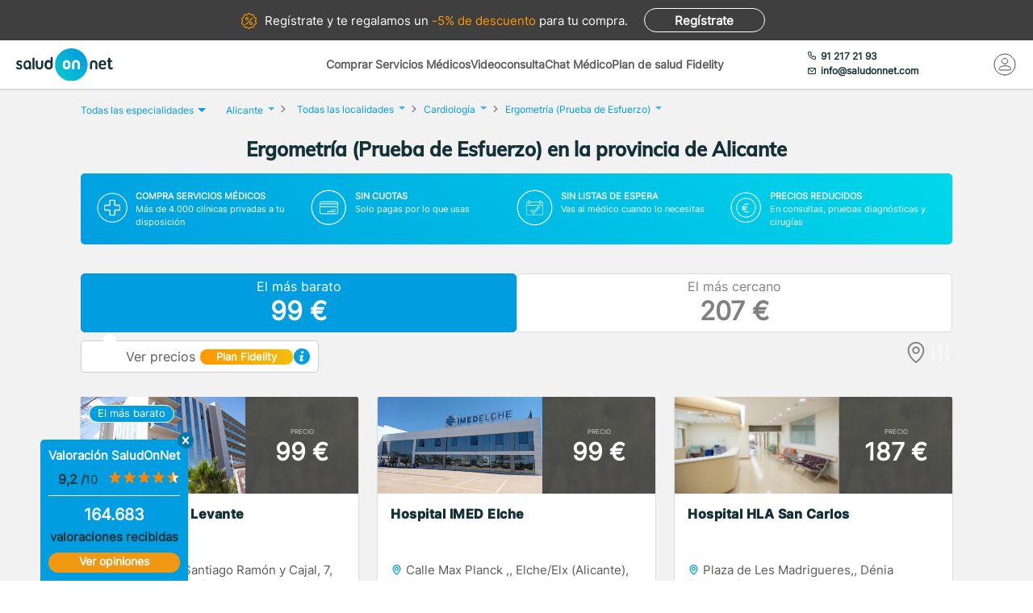

--- FILE ---
content_type: text/html; charset=utf-8
request_url: https://www.saludonnet.com/centros-medicos/cardiologia/provincia/alicante/1118-ergometria-ecg-de-esfuerzo
body_size: 35095
content:

<!DOCTYPE html>
<html lang="es">
<head>
    <meta charset="utf-8">
    <meta name="viewport" content="width=device-width, initial-scale=1">
    <title>Ergometr&#237;a (Prueba de Esfuerzo) en la provincia de Alicante desde 99 €. Sin esperas - SaludOnNet</title>
    <meta name="description" content="Ergometr&#237;a (Prueba de Esfuerzo) en la provincia de Alicante desde 99 €. Encuentra los mejores centros m&#233;dicos de Cardiolog&#237;a en la provincia de Alicante y acude sin esperas.">
    
    
    
        <link rel="preload" href="/Content/fonts/Inter-VF.woff2" as="font" type="font/woff2" crossorigin>
<link rel="preload" href="/Content/fonts/Mulish-VF.woff2" as="font" type="font/woff2" crossorigin>
            <link rel="stylesheet" rel="preload" type="text/css" href="/Content/css/bundles/SON-sonstyle-search-clinics-sass.css" as="style" />

            <link rel="preload" href="https://soncdn.azureedge.net/provider-images-container/41bfe35d-5c75-41c6-abd7-048151cb51a1.jpg" as="image" />

        <link rel="preload" href="/Scripts/marketplace/lib/jquery-1.7.2.min.js" as="script" />
        <link rel="preload" href="https://maps.googleapis.com/maps/api/js?key=AIzaSyCoezXaNL0iCplm2iQyXi6e9es83rWGUIo&libraries=places&language=es" data-cookieconsent="ignore" as="script" />
        <script src="/Scripts/marketplace/lib/jquery-1.7.2.min.js" type="text/javascript" defer></script>
        <link rel="preconnect" href="https://www.googletagmanager.com">

            <link rel="canonical" href="https://www.saludonnet.com/centros-medicos/cardiologia/provincia/alicante/1118-ergometria-ecg-de-esfuerzo" />


        <meta name="robots" content="index, follow">


<meta property="og:title" content="Ergometr&#237;a (Prueba de Esfuerzo) - SaludOnNet" />
<meta property="og:description" content="La ergometr&#237;a, tambi&#233;n conocida como prueba de esfuerzo, es un examen m&#233;dico que eval&#250;a la respuesta del coraz&#243;n y el sistema circulatorio durante la actividad f&#237;sica. Es una herramienta fundamental para diagnosticar enfermedades card&#237;acas, valorar l" />
<meta property="og:image" itemprop="image" content="https://soncdn.azureedge.net/portal/1118-ergometria-ecg-de-esfuerzo.jpg"/>
<meta property=”og:type” content=”website” />
<meta property="og:url" content="https://www.saludonnet.com/centros-medicos/cardiologia/provincia/alicante/1118-ergometria-ecg-de-esfuerzo" />

    


    

    <meta name="theme-color" content="#009EE0">
    <meta property="og:title" content="Ergometr&#237;a (Prueba de Esfuerzo) en la provincia de Alicante desde 99 €. Sin esperas - SaludOnNet">
    <meta property="og:description" content="Ergometr&#237;a (Prueba de Esfuerzo) en la provincia de Alicante desde 99 €. Encuentra los mejores centros m&#233;dicos de Cardiolog&#237;a en la provincia de Alicante y acude sin esperas.">
    <meta property="og:image" itemprop="image" content="https://www.saludonnet.com/content/img/backgrounds/mobile-herounit.jpg">
    <meta property=”og:type” content=”website” />
    <meta property="og:url" content="https://www.saludonnet.com/">
    <meta name="thumbnail" content="https://www.saludonnet.com/Content/img/svg/on-logo.svg" />
    <meta name="apple-itunes-app" content="app-id=409141015">
    <meta name="google-play-app" content="app-id=com.saludonnet.pacientes">
    <link rel="shortcut icon" href="/Content/img/favicon.ico">
    <link rel="icon" sizes="192x192" href="/Content/img/logos/sonlogo192.png">
    <link href="/Content/img/logos/icon-120x120.png" rel="apple-touch-icon" />
    <link href="/Content/img/logos/icon-152x152.png" rel="apple-touch-icon" sizes="152x152" />
    <link href="/Content/img/logos/icon-167x167.png" rel="apple-touch-icon" sizes="167x167" />
    <link href="/Content/img/logos/icon-180x180.png" rel="apple-touch-icon" sizes="180x180" />
    <link href="/Content/img/logos/icon-192x192.png" rel="icon" sizes="192x192" />
    <link href="/Content/img/logos/icon-128x128.png" rel="icon" sizes="128x128" />
    
    
    
        <script type="text/javascript">
            window.dataLayer = window.dataLayer || [];
            window.dataLayer.push({ ecommerce: null });  // Clear the previous ecommerce object.
            window.dataLayer.push({
                'businessType': 'Marketplace',
                'specialty': 'Cardiología',
                'serviceForSale': 'Ergometría (Prueba de Esfuerzo)',
                'event': 'view_item_list',
                'ecommerce': {
                    'item_list_id': 'ListadoProductos:Ergometría (Prueba de Esfuerzo)#Alicante',
                    'item_name': 'ListadoProductos',
                    'items': [
{'item_id': 'clon-202#1118-ergometria-ecg-de-esfuerzo','item_name': 'Hospital IMED Levante-Ergometría (Prueba de Esfuerzo)','price': '99','item_category': 'Cardiología'},{'item_id': 'clon-5896#1118-ergometria-ecg-de-esfuerzo','item_name': 'Hospital IMED Elche-Ergometría (Prueba de Esfuerzo)','price': '99','item_category': 'Cardiología'},{'item_id': 'clon-1474#1118-ergometria-ecg-de-esfuerzo','item_name': 'Hospital HLA San Carlos-Ergometría (Prueba de Esfuerzo)','price': '187','item_category': 'Cardiología'},{'item_id': 'clon-17593#1118-ergometria-ecg-de-esfuerzo','item_name': 'Hospital Clínica Benidorm Calpe Internacional-Ergometría (Prueba de Esfuerzo)','price': '190','item_category': 'Cardiología'},{'item_id': 'clon-21306#1118-ergometria-ecg-de-esfuerzo','item_name': 'Hospital Clinica Benidorm Denia-Ergometría (Prueba de Esfuerzo)','price': '200','item_category': 'Cardiología'},{'item_id': 'clon-4909#1118-ergometria-ecg-de-esfuerzo','item_name': 'Hospital Clínica Benidorm-Ergometría (Prueba de Esfuerzo)','price': '200','item_category': 'Cardiología'},{'item_id': 'clon-1178#1118-ergometria-ecg-de-esfuerzo','item_name': 'Clínica HLA Vistahermosa-Ergometría (Prueba de Esfuerzo)','price': '207','item_category': 'Cardiología'},
                    ]
                }
            });
        </script>
    


    <!-- Script para poder probar Page Speed Insights sin el banner de consentimiento de cookies-->
<script>
    window.addEventListener("CookiebotOnDialogInit", function () {
        if (Cookiebot.getDomainUrlParam("CookiebotScan") === "true")
            Cookiebot.setOutOfRegion();
    });
</script>

    <!-- Google Tag Manager -->
    <script data-cookieconsent="ignore">
        (function (w, d, s, l, i) {
            w[l] = w[l] || [];
            w[l].push({
                'gtm.start':
                    new Date().getTime(),
                event: 'gtm.js'
            });
            var f = d.getElementsByTagName(s)[0],
                j = d.createElement(s),
                dl = l != 'dataLayer' ? '&l=' + l : '';
            j.async = true;
            j.src =
                'https://www.googletagmanager.com/gtm.js?id=' + i + dl;
            f.parentNode.insertBefore(j, f);
        })(window, document, 'script', 'dataLayer', 'GTM-WPSL63');
    </script>
    <!-- End Google Tag Manager -->
<!-- Azure Insights-->
<script type="text/javascript">
var appInsights = window.appInsights ||
    function(config) {
        function r(config) {
            t[config] = function() {
                var i = arguments;
                t.queue.push(function() { t[config].apply(t, i) })
            }
        }

        var t = { config: config }, u = document, e = window, o = "script", s = u.createElement(o), i, f;
        for (s.src = config.url || "//az416426.vo.msecnd.net/scripts/a/ai.0.js", u.getElementsByTagName(o)[0].parentNode.appendChild(s), t.cookie = u.cookie, t.queue = [], i = ["Event", "Exception", "Metric", "PageView", "Trace"]; i.length;) r("track" + i.pop());
        return r("setAuthenticatedUserContext"), r("clearAuthenticatedUserContext"), config.disableExceptionTracking ||
        (i = "onerror", r("_" + i), f = e[i], e[i] = function(config, r, u, e, o) {
            var s = f && f(config, r, u, e, o);
            return s !== !0 && t["_" + i](config, r, u, e, o), s
        }), t
    }({ instrumentationKey: "24f6e516-b3b5-47c4-a73a-2630d4c90f57" });
window.appInsights = appInsights;
appInsights.trackPageView();
</script>
<!-- End Azure Insights)-->


<script type="application/ld+json">
    {
      "@context": "https://schema.org",
      "@type": "Organization",
      "name": "SaludOnNet",
      "legalName" : "Saludonnet Spain, S.L.",
      "url": "https://www.saludonnet.com/",
      "logo": "https://www.saludonnet.com/Content/img/svg/son-logo.svg",
      "sameAs": [
        "https://es-es.facebook.com/pages/category/Medical-Service/SaludOnNet-214957498526536",
        "https://twitter.com/saludonnet",
        "https://www.instagram.com/saludonnet",
        "https://es.linkedin.com/company/saludonnet",
        "https://www.youtube.com/channel/UCag68GsnagqzNb6C3G-S9vQ"
      ],
      "contactPoint": [
        {
          "@type": "ContactPoint",
          "telephone": "+34912172193",
          "email": "info@saludonnet.com",
          "contactType": "customer service",
          "areaServed": "ES",
          "availableLanguage": "es"
        }
      ]
    }
</script>
<script type="application/ld+json">
    {
        "@context": "http://schema.org",
        "@type": "WebSite",
        "name": "SaludOnNet",
        "url": "https://www.saludonnet.com/"
    }
</script>

</head>
<body>
        <!-- Google Tag Manager (noscript) -->
        <noscript>
            <iframe src="https://www.googletagmanager.com/ns.html?id=GTM-WPSL63"
                    height="0" width="0" style="display:none;visibility:hidden"></iframe>
        </noscript>
        <!-- End Google Tag Manager (noscript) -->
    <!-- Renderizado de librerias-->
    <script type="text/javascript">
        window.sOn = window.sOn || {};
        sOn.layoutView = sOn.layoutView || {};
        sOn.layoutView.isAnonymousUser = (/true/i).test('True');
        sOn.layoutView.userEmail = '';
        sOn.layoutView.signalRServerUrl = 'https://websocket.saludonnet.com/signalr';
        sOn.layoutView.countryCode = 'ES';
        sOn.layoutView.currencyCode = 'EUR';

        //Feature flags
        sOn.layoutView.isOnlineAppointmentFeatureEnabled = (/true/i).test('True');
    </script>
    <script src="https://maps.googleapis.com/maps/api/js?key=AIzaSyCoezXaNL0iCplm2iQyXi6e9es83rWGUIo&libraries=places&language=es" type="text/javascript" data-cookieconsent="ignore" defer></script>
    
    
    
    <script src="/Scripts/marketplace/lib/nouislider.min.js" defer></script>
<script src="/bundles/jsProductsSearchViewLibs?v=NRnbkTM6pZdIpGASVIMV8sdpJQEeJLdW64ttrGgcE9M1" defer></script>
        <script src="/Scripts/bundles/layout.min.js" defer></script>
<script src="/bundles/jsProductsSearchView?v=wEFxVd2MoPRaCsf6HUMjwhsGjod52dfjF_e249qnkNo1" defer></script>

    <script type="text/javascript">
    sOn.productSearchView = sOn.productSearchView || {};
    sOn.productSearchView.searchFilter = {
        serviceForSaleId: "1118-ergometria-ecg-de-esfuerzo",
        specialty: "cardiologia",
        province: "alicante",
        provinceOrCityName: "Alicante",
        specialtyName: "Cardiología",
        serviceName: "Ergometría (Prueba de Esfuerzo)",
        city: "",
        isSearchingByStreet: "False",
        lat: "0".replace(',', '.'),
        lon: "0".replace(',', '.'),
        radiusInKm: "0",
        orderBy: ""
    };
    sOn.productSearchView.mustShowSegmentationSearch = (/true/i).test('True');
    sOn.productSearchView.hasAnyProductOnlineAppointment = (/true/i).test('False');
    sOn.productSearchView.SpecialtyName = "Cardiología";
    sOn.productSearchView.ServiceForSale = "Ergometría (Prueba de Esfuerzo)";
    sOn.productSearchView.CityName = "Alicante";
    sOn.productSearchView.countryCode = 'ES';
    sOn.productSearchView.currencyCode = 'EUR';
    sOn.productSearchView.totalProducts = 7;
    sOn.productSearchView.specialtySlug = "cardiologia";
    sOn.productSearchView.serviceForSaleSlug = "1118-ergometria-ecg-de-esfuerzo";
    sOn.productSearchView.hasAdvertisingCampaign = (/true/i).test('False');
    sOn.productSearchView.attractingLeadsCompanyId = "";
    sOn.productSearchView.portalBaseUrl = 'https://www.saludonnet.com';
    sOn.productSearchView.userPlanIsFidelity = (/true/i).test('False');
    sOn.productSearchView.hasAnyFidelityProduct = (/true/i).test('True');
    sOn.productSearchView.locationName = "Alicante";
    // TODO: REVISAR - ELIMINAR TRAS REALIZAR EL TEST ABC - SOLO SE USAN LOS PRODUCTOS PARA EL TEST
    sOn.productSearchView.products = [{"IsGenericPhoto":false,"PictureId":"41bfe35d-5c75-41c6-abd7-048151cb51a1","PictureUrl":"https://soncdn.azureedge.net/provider-images-container/41bfe35d-5c75-41c6-abd7-048151cb51a1.jpg","ProviderName":"Hospital IMED Levante","Price":99,"Address":"Calle Doctor Santiago Ramón y Cajal, 7, Benidorm (Alicante)","Url":"hospital-imed-levante-cardiologia-1118-ergometria-ecg-de-esfuerzo","Id":38591,"PostalCode":"03503","ProvinceId":"alicante","CityId":"alicante-benidorm","DistanceToClientInKm":39.4,"ProviderId":"clon-202","Rating":4.59,"RatingsTotal":116,"PsychologySpecializationArea":[],"PsychologyTargetAudience":[],"Segmentation":{"IsCheapest":true,"HasAppointmentIn24H":false,"IsSelectionProduct":false,"IsNearestProduct":false},"ScheduleProp":{"HasOnlineAppointmentAvailable":false,"DayOfFirstAppointmentDatetimeAvailable":"","MonthOfFirstAppointmentDatetimeAvailable":"","TimeOfFirstAppointmentDatetimeAvailable":"","ProductCardCssClass":""},"IsFidelity":false,"FidelityPrice":[],"FidelityPriceForTemplate":0,"HasPriceRanges":false,"HasFidelityPrice":false,"HasToShowAppointmentManagementWithCost":false,"HasRatings":true,"RatingOverTenAsString":"9,2","HasRatingOverZero":true,"RatingRoundedToNearestHalfAsString":"4.5","IsServiceForSaleForAppointmentManagement":false},{"IsGenericPhoto":false,"PictureId":"79245952-b6d2-4146-a60b-2d6d4d1861da","PictureUrl":"https://soncdn.azureedge.net/provider-images-container/79245952-b6d2-4146-a60b-2d6d4d1861da.jpg","ProviderName":"Hospital IMED Elche","Price":99,"Address":"Calle Max Planck ,, Elche/Elx (Alicante)","Url":"hospital-imed-elche-cardiologia-1118-ergometria-ecg-de-esfuerzo","Id":38592,"PostalCode":"03203","ProvinceId":"alicante","CityId":"alicante-elche-elx","DistanceToClientInKm":13.2,"ProviderId":"clon-5896","Rating":4.22,"RatingsTotal":117,"PsychologySpecializationArea":[],"PsychologyTargetAudience":[],"Segmentation":{"IsCheapest":false,"HasAppointmentIn24H":false,"IsSelectionProduct":false,"IsNearestProduct":false},"ScheduleProp":{"HasOnlineAppointmentAvailable":false,"DayOfFirstAppointmentDatetimeAvailable":"","MonthOfFirstAppointmentDatetimeAvailable":"","TimeOfFirstAppointmentDatetimeAvailable":"","ProductCardCssClass":""},"IsFidelity":false,"FidelityPrice":[],"FidelityPriceForTemplate":0,"HasPriceRanges":false,"HasFidelityPrice":false,"HasToShowAppointmentManagementWithCost":false,"HasRatings":true,"RatingOverTenAsString":"8,4","HasRatingOverZero":true,"RatingRoundedToNearestHalfAsString":"4","IsServiceForSaleForAppointmentManagement":false},{"IsGenericPhoto":false,"PictureId":"","PictureUrl":"https://www.saludonnet.com/Content/img/photos/nophoto-3.jpg","ProviderName":"Hospital HLA San Carlos","Price":187,"Address":"Plaza de Les Madrigueres,, Dénia (Alicante)","Url":"hospital-hla-san-carlos-cardiologia-1118-ergometria-ecg-de-esfuerzo","Id":17373,"PostalCode":"03700","ProvinceId":"alicante","CityId":"alicante-denia","DistanceToClientInKm":73.6,"ProviderId":"clon-1474","Rating":0,"RatingsTotal":0,"PsychologySpecializationArea":[],"PsychologyTargetAudience":[],"Segmentation":{"IsCheapest":false,"HasAppointmentIn24H":false,"IsSelectionProduct":false,"IsNearestProduct":false},"ScheduleProp":{"HasOnlineAppointmentAvailable":false,"DayOfFirstAppointmentDatetimeAvailable":"","MonthOfFirstAppointmentDatetimeAvailable":"","TimeOfFirstAppointmentDatetimeAvailable":"","ProductCardCssClass":""},"IsFidelity":true,"FidelityPrice":[],"FidelityPriceForTemplate":0,"HasPriceRanges":false,"HasFidelityPrice":false,"HasToShowAppointmentManagementWithCost":false,"HasRatings":false,"RatingOverTenAsString":"0","HasRatingOverZero":false,"RatingRoundedToNearestHalfAsString":"0","IsServiceForSaleForAppointmentManagement":false},{"IsGenericPhoto":false,"PictureId":"","PictureUrl":"https://www.saludonnet.com/Content/img/photos/nophoto-4.jpg","ProviderName":"Hospital Clínica Benidorm Calpe Internacional","Price":190,"Address":"Avenida Diputación, 49, Calpe/Calp (Alicante)","Url":"hospital-clinica-benidorm-calpe-internacional-cardiologia-1118-ergometria-ecg-de-esfuerzo","Id":38936,"PostalCode":"03710","ProvinceId":"alicante","CityId":"alicante-calpe-calp","DistanceToClientInKm":56.7,"ProviderId":"clon-17593","Rating":5,"RatingsTotal":1,"PsychologySpecializationArea":[],"PsychologyTargetAudience":[],"Segmentation":{"IsCheapest":false,"HasAppointmentIn24H":false,"IsSelectionProduct":false,"IsNearestProduct":false},"ScheduleProp":{"HasOnlineAppointmentAvailable":false,"DayOfFirstAppointmentDatetimeAvailable":"","MonthOfFirstAppointmentDatetimeAvailable":"","TimeOfFirstAppointmentDatetimeAvailable":"","ProductCardCssClass":""},"IsFidelity":false,"FidelityPrice":[],"FidelityPriceForTemplate":0,"HasPriceRanges":false,"HasFidelityPrice":false,"HasToShowAppointmentManagementWithCost":false,"HasRatings":true,"RatingOverTenAsString":"10","HasRatingOverZero":true,"RatingRoundedToNearestHalfAsString":"5","IsServiceForSaleForAppointmentManagement":false},{"IsGenericPhoto":false,"PictureId":"457a5e03-2d85-43e4-9242-299c636243bc","PictureUrl":"https://soncdn.azureedge.net/provider-images-container/457a5e03-2d85-43e4-9242-299c636243bc.jpg","ProviderName":"Hospital Clinica Benidorm Denia","Price":200,"Address":"Camino Gandia, 45, Dénia (Alicante)","Url":"hospital-clinica-benidorm-denia-cardiologia-1118-ergometria-ecg-de-esfuerzo","Id":39067,"PostalCode":"37000","ProvinceId":"alicante","CityId":"alicante-denia","DistanceToClientInKm":74.7,"ProviderId":"clon-21306","Rating":5,"RatingsTotal":2,"PsychologySpecializationArea":[],"PsychologyTargetAudience":[],"Segmentation":{"IsCheapest":false,"HasAppointmentIn24H":false,"IsSelectionProduct":false,"IsNearestProduct":false},"ScheduleProp":{"HasOnlineAppointmentAvailable":false,"DayOfFirstAppointmentDatetimeAvailable":"","MonthOfFirstAppointmentDatetimeAvailable":"","TimeOfFirstAppointmentDatetimeAvailable":"","ProductCardCssClass":""},"IsFidelity":false,"FidelityPrice":[],"FidelityPriceForTemplate":0,"HasPriceRanges":false,"HasFidelityPrice":false,"HasToShowAppointmentManagementWithCost":false,"HasRatings":true,"RatingOverTenAsString":"10","HasRatingOverZero":true,"RatingRoundedToNearestHalfAsString":"5","IsServiceForSaleForAppointmentManagement":false},{"IsGenericPhoto":false,"PictureId":"071b6bff-90be-4e65-88f7-0d3d8aae53e5","PictureUrl":"https://soncdn.azureedge.net/provider-images-container/071b6bff-90be-4e65-88f7-0d3d8aae53e5.jpg","ProviderName":"Hospital Clínica Benidorm","Price":200,"Address":"Avenida Alfonso Puchades, 8, Benidorm (Alicante)","Url":"hospital-clinica-benidorm-cardiologia-1118-ergometria-ecg-de-esfuerzo","Id":38916,"PostalCode":"03501","ProvinceId":"alicante","CityId":"alicante-benidorm","DistanceToClientInKm":37.6,"ProviderId":"clon-4909","Rating":4.64,"RatingsTotal":28,"PsychologySpecializationArea":[],"PsychologyTargetAudience":[],"Segmentation":{"IsCheapest":false,"HasAppointmentIn24H":false,"IsSelectionProduct":false,"IsNearestProduct":false},"ScheduleProp":{"HasOnlineAppointmentAvailable":false,"DayOfFirstAppointmentDatetimeAvailable":"","MonthOfFirstAppointmentDatetimeAvailable":"","TimeOfFirstAppointmentDatetimeAvailable":"","ProductCardCssClass":""},"IsFidelity":false,"FidelityPrice":[],"FidelityPriceForTemplate":0,"HasPriceRanges":false,"HasFidelityPrice":false,"HasToShowAppointmentManagementWithCost":false,"HasRatings":true,"RatingOverTenAsString":"9,3","HasRatingOverZero":true,"RatingRoundedToNearestHalfAsString":"4.5","IsServiceForSaleForAppointmentManagement":false},{"IsGenericPhoto":false,"PictureId":"61e0c427-9e8b-4193-b6ea-21d4f03d93cd","PictureUrl":"https://soncdn.azureedge.net/provider-images-container/61e0c427-9e8b-4193-b6ea-21d4f03d93cd.jpg","ProviderName":"Clínica HLA Vistahermosa","Price":207,"Address":"Avenida de Denia, 103, Alicante/Alacant (Alicante)","Url":"clinica-hla-vistahermosa-cardiologia-1118-ergometria-ecg-de-esfuerzo","Id":20164,"PostalCode":"03015","ProvinceId":"alicante","CityId":"alicante-alicante-alacant","DistanceToClientInKm":2.5,"ProviderId":"clon-1178","Rating":4.23,"RatingsTotal":79,"PsychologySpecializationArea":[],"PsychologyTargetAudience":[],"Segmentation":{"IsCheapest":false,"HasAppointmentIn24H":false,"IsSelectionProduct":false,"IsNearestProduct":true},"ScheduleProp":{"HasOnlineAppointmentAvailable":false,"DayOfFirstAppointmentDatetimeAvailable":"","MonthOfFirstAppointmentDatetimeAvailable":"","TimeOfFirstAppointmentDatetimeAvailable":"","ProductCardCssClass":""},"IsFidelity":true,"FidelityPrice":[],"FidelityPriceForTemplate":0,"HasPriceRanges":false,"HasFidelityPrice":false,"HasToShowAppointmentManagementWithCost":false,"HasRatings":true,"RatingOverTenAsString":"8,5","HasRatingOverZero":true,"RatingRoundedToNearestHalfAsString":"4","IsServiceForSaleForAppointmentManagement":false}];
    sOn.productSearchView.hasAppointmentManagement = (/true/i).test('False');
    sOn.layoutView.saludOnNetGlobalAverageRating = 4.6;
    </script>

    


    <script type="text/javascript">
        window.dataLayer = window.dataLayer || [];
        window.dataLayer.push({ ecommerce: null });  // Clear the previous ecommerce object.
        window.dataLayer.push({
            'event': 'view_item_list',
            'ecommerce': {
                'item_list_id': 'ListadoProductos:Ergometría (Prueba de Esfuerzo)#Alicante',
                'item_name': 'ListadoProductos',
                'items': [
{'item_id': 'clon-202#1118-ergometria-ecg-de-esfuerzo','item_name': 'Hospital IMED Levante-Ergometría (Prueba de Esfuerzo)','price': '99','item_category': 'Cardiología'},{'item_id': 'clon-5896#1118-ergometria-ecg-de-esfuerzo','item_name': 'Hospital IMED Elche-Ergometría (Prueba de Esfuerzo)','price': '99','item_category': 'Cardiología'},{'item_id': 'clon-1474#1118-ergometria-ecg-de-esfuerzo','item_name': 'Hospital HLA San Carlos-Ergometría (Prueba de Esfuerzo)','price': '187','item_category': 'Cardiología'},{'item_id': 'clon-17593#1118-ergometria-ecg-de-esfuerzo','item_name': 'Hospital Clínica Benidorm Calpe Internacional-Ergometría (Prueba de Esfuerzo)','price': '190','item_category': 'Cardiología'},{'item_id': 'clon-21306#1118-ergometria-ecg-de-esfuerzo','item_name': 'Hospital Clinica Benidorm Denia-Ergometría (Prueba de Esfuerzo)','price': '200','item_category': 'Cardiología'},{'item_id': 'clon-4909#1118-ergometria-ecg-de-esfuerzo','item_name': 'Hospital Clínica Benidorm-Ergometría (Prueba de Esfuerzo)','price': '200','item_category': 'Cardiología'},{'item_id': 'clon-1178#1118-ergometria-ecg-de-esfuerzo','item_name': 'Clínica HLA Vistahermosa-Ergometría (Prueba de Esfuerzo)','price': '207','item_category': 'Cardiología'},                ]
            }
        });
    </script>



    <!-- Fin renderizado de librerias-->

    <div id="main-wrapper" class="main-wrapper">
        <div id="inner-wrapper" class="inner-wrapper">
            
    <div id="signUpBanner_container" class="banner__signup">
        <p><span class="banner__signup__desktop-text">Regístrate y</span> te regalamos <span class="banner__signup__desktop-text">un </span><span> -5% de descuento</span> para tu compra<span class="banner__signup__desktop-text">.</span></p>
        <span id="signUpBanner_showsSignUpButton" class="btn hidden-link" data-cy="signUpBanner_showsSignUpButton" data-location="L3NpZ251cA==">
            Regístrate
        </span>
    </div>

<script type="text/javascript" defer>
    document.addEventListener("DOMContentLoaded", function () {
        $('#signUpBanner_showsSignUpButton').on('click', function() {
            dataLayer.push({
                'event': 'genericAnalyticsEvent',
                'eventCategory': 'plataforma',
                'eventAction': 'Pulsar el botón de registro',
                'eventLabel': 'El usuario pulsa el botón de registro desde el banner superior'
            });
        }); 
    });
</script>


                <header>
                    


<div class="header__logo">
    <div class="header__logos__wrapper">
        <a href="/">
            <img id="sonMainLogoDesktop" src="/Content/img/svg/son-logo.svg" alt="SaludOnNet" class="main__header__logo">
        </a>
    </div>
    <div>
    </div>
</div>
                    
    
<div class="header__search-wrapper">
    



<div class="header__search-link">
            <a id="showSearchPanelButton"
               href="#"
               class="active">
Comprar Servicios M&#233;dicos            </a>
            <a id="btnVideoVisitLanding"
               href="/video-consulta">
Videoconsulta            </a>
            <a id="btnVirtualVisitLanding"
               href="/chat-medico">
Chat M&#233;dico            </a>
            <a id="btnPersonalPlanLanding"
               href="/plan-de-salud-fidelity">
Plan de salud Fidelity            </a>
</div>
<div class="header__enterprise-link">
    <span data-location="L2VtcHJlc2Fz" class="hidden-link">Plan empresas</span>
</div>
</div>

<div id="marketplaceHeaderSearchPanel" style="display: none" class="search-dropdown">
    <p><strong>Realiza la búsqueda</strong></p>
    <div>
        <div id="marketplaceMedicalTermsSearchPanel" class="flex-wrapper flex-3">
            <span class="flex">
                <input id="marketplaceMedicalTermsSearch_keywordSelector" type="text" placeholder="Especialidad o nombre de la prueba"/>
                <span id="marketplaceMedicalTermsSearch_infoSearchMessage" class="message--error" style="display: none;" role="alert" aria-hidden="true"></span>
                <span id="marketplaceMedicalTermsSearch_keywordError" class="message--error" style="display: none;" role="alert" aria-hidden="true"></span>
            </span>
            <div class="flex">
                <input id="marketplaceMedicalTermsSearch_googleMapsLocationSelector" type="text" placeholder="Provincia o localidad"/>
                <span id="marketplaceMedicalTermsSearch_locationError" class="message--error" style="display: none;" role="alert" aria-hidden="true"></span>
            </div>
            <a id="marketplaceMedicalTermsSearch_button" href="#" class="btn btn--search">Buscar</a>
            <div>
                <button id="hideMarketplaceHeaderSearchButton" class="btn btn--close"></button>
            </div>
        </div>
    </div>
</div>



                    


<div class="header__profile-wrapper">
    

    <div id="unloggedMenu" data-cy="unloggedMenu" style="display: none;" class="header__unlogged-profile">
        <div>
    <div class="header__contact-link">
        <a href="tel:+34 91 217 21 93" id="headerTelephone"><span class="header__phone-text">91 217 21 93</span></a>
        <a href="mailto:info@saludonnet.com" id="headerEmail"><span class="header__email-text">info@saludonnet.com</span></a>
    </div>
    <a href="tel:+34912172193" class="header__mobile-phone" aria-label="teléfono"><span class="header__phone-image"></span></a>
    <p>LLAMAR</p>
</div>
        <div>
            <a
                id="showSignUpButton"
                data-cy="showSignUpButton"
                href="#"
                class="header__login"
                aria-label="Mi Cuenta"
            >
                <span class="header__login-image"></span>
            </a>
            
            <p>MI CUENTA</p>

            <div id="loginOrSignUpModal" class="header__profile__menu" style="display: none">
                <span id="headerDropdownLoginButton"
                    data-location="L2xvZ2lu"
                    class="btn hidden-link">
                    INICIAR SESIÓN
                </span>
                <hr>
                <p class="header__profile__menu__text">¿No tienes cuenta?</p>
                <span id="headerDropdownSignUpButton"
                    data-location="L3NpZ251cA=="
                    class="btn hidden-link">
                    REGÍSTRATE
                </span>
            </div>

        </div>
    </div>
    <div id="loggedMenu" style="display: none;" class="header__logged-profile">
        <div>
    <div class="header__contact-link">
        <a href="tel:+34 91 217 21 93" id="headerTelephone"><span class="header__phone-text">91 217 21 93</span></a>
        <a href="mailto:info@saludonnet.com" id="headerEmail"><span class="header__email-text">info@saludonnet.com</span></a>
    </div>
    <a href="tel:+34912172193" class="header__mobile-phone" aria-label="teléfono"><span class="header__phone-image"></span></a>
    <p>LLAMAR</p>
</div>
        <div class="header__logged-menu">
            <a id="showLoggedMenuOptionsButton" href="#" class="header__login" aria-label="Mi Cuenta"><span class="header__login-image"></span></a>
            <p>MI CUENTA</p>
        </div>
    </div>
    <span id="logoutErrorMessage" class="error-message" role="alert" aria-hidden="true" style="display: none;"></span>
    <div id="notifications"></div>
</div>
                    
    
    
        <div class="header__mobile-menu">
            <div class="header__search">
                <a id="showSearchPanelButton" href="#" aria-label="Buscar">
                </a>
                <p>BUSCAR</p>
            </div>
            <div id="" class="header__menu">
                <span></span>
                <span></span>
                <span></span>
                <span></span>
                <p>MENU</p>
            </div>
        </div>
        
<div id="" class="header-menu">
    <a href="#" class="header__user-menu__clipboard header-menu__dropdown">Especialidades</a>
    <div class="header-menu__section">
            <span class="line"></span>
            <a href="/servicios-medicos/acupuntura">Acupuntura</a>
            <span class="line"></span>
            <a href="/servicios-medicos/alergologia">Alergolog&#237;a</a>
            <span class="line"></span>
            <a href="/servicios-medicos/analisis-clinicos">Anal&#237;ticas y Gen&#233;tica</a>
            <span class="line"></span>
            <a href="/servicios-medicos/aparato-digestivo">Aparato Digestivo</a>
            <span class="line"></span>
            <a href="/servicios-medicos/cardiologia">Cardiolog&#237;a</a>
            <span class="line"></span>
            <a href="/servicios-medicos/cirugia-estetica">Cirug&#237;a Est&#233;tica</a>
            <span class="line"></span>
            <a href="/servicios-medicos/cirugia-general-y-del-aparato-digestivo">Cirug&#237;a General y del Aparato Digestivo</a>
            <span class="line"></span>
            <a href="/servicios-medicos/cirugia-maxilofacial">Cirug&#237;a Maxilofacial</a>
            <span class="line"></span>
            <a href="/servicios-medicos/dermatologia">Dermatolog&#237;a</a>
            <span class="line"></span>
            <a href="/servicios-medicos/endocrinologia-y-nutricion">Endocrinolog&#237;a y Nutrici&#243;n</a>
            <span class="line"></span>
            <a href="/servicios-medicos/fisioterapia">Fisioterapia</a>
            <span class="line"></span>
            <a href="/servicios-medicos/obstetricia-y-ginecologia">Ginecolog&#237;a y Obstetricia</a>
            <span class="line"></span>
            <a href="/servicios-medicos/hematologia">Hematolog&#237;a</a>
            <span class="line"></span>
            <a href="/servicios-medicos/homeopatia">Homeopat&#237;a</a>
            <span class="line"></span>
            <a href="/servicios-medicos/medicina-deportiva">Medicina Deportiva</a>
            <span class="line"></span>
            <a href="/servicios-medicos/medicina-estetica">Medicina Est&#233;tica</a>
            <span class="line"></span>
            <a href="/servicios-medicos/medicina-general">Medicina General</a>
            <span class="line"></span>
            <a href="/servicios-medicos/medicina-interna">Medicina Interna</a>
            <span class="line"></span>
            <a href="/servicios-medicos/nefrologia">Nefrolog&#237;a</a>
            <span class="line"></span>
            <a href="/servicios-medicos/neumologia">Neumolog&#237;a</a>
            <span class="line"></span>
            <a href="/servicios-medicos/neurologia">Neurolog&#237;a</a>
            <span class="line"></span>
            <a href="/servicios-medicos/odontologia">Odontolog&#237;a</a>
            <span class="line"></span>
            <a href="/servicios-medicos/oftalmologia">Oftalmolog&#237;a</a>
            <span class="line"></span>
            <a href="/servicios-medicos/oncologia-medica">Oncolog&#237;a M&#233;dica</a>
            <span class="line"></span>
            <a href="/servicios-medicos/oncologia-radioterapica">Oncolog&#237;a Radioter&#225;pica</a>
            <span class="line"></span>
            <a href="/servicios-medicos/otorrinolaringologia">Otorrinolaringolog&#237;a</a>
            <span class="line"></span>
            <a href="/servicios-medicos/pediatria">Pediatr&#237;a</a>
            <span class="line"></span>
            <a href="/servicios-medicos/podologia">Podolog&#237;a</a>
            <span class="line"></span>
            <a href="/servicios-medicos/psicologia">Psicolog&#237;a</a>
            <span class="line"></span>
            <a href="/servicios-medicos/psiquiatria">Psiquiatr&#237;a</a>
            <span class="line"></span>
            <a href="/servicios-medicos/radiodiagnostico">Radiolog&#237;a</a>
            <span class="line"></span>
            <a href="/servicios-medicos/rehabilitacion">Rehabilitaci&#243;n</a>
            <span class="line"></span>
            <a href="/servicios-medicos/reproduccion-asistida">Reproducci&#243;n asistida</a>
            <span class="line"></span>
            <a href="/servicios-medicos/reumatologia">Reumatolog&#237;a</a>
            <span class="line"></span>
            <a href="/servicios-medicos/traumatologia-y-cirugia-ortopedica">Traumatolog&#237;a y Cirug&#237;a Ortop&#233;dica</a>
            <span class="line"></span>
            <a href="/servicios-medicos/urgencias-domiciliarias">Urgencias Domiciliarias</a>
            <span class="line"></span>
            <a href="/servicios-medicos/urologia">Urolog&#237;a</a>
            <span class="line"></span>
            <a href="/servicios-medicos/radiodiagnostico/resonancia-magnetica">Resonancia Magn&#233;tica</a>
    </div>
        <span class="line"></span>
        <a href="#" class="header__user-menu__cross header-menu__dropdown">Intervenciones quirúrgicas</a>
        <div class="header-menu__section">
            <span class="line"></span>

            <a href="/cirugias" class="header-menu__surgeries">Ver todas las cirugías</a>
                <span class="line"></span>
                <a>Artroscopia de Rodilla - Menisco</a>
                <span class="line"></span>
                <a>Aumento de pechos. Mamoplastia</a>
                <span class="line"></span>
                <a>Cirug&#237;a del abdomen. Abdominoplastia</a>
                <span class="line"></span>
                <a>Cirug&#237;a de p&#225;rpados. Blefaroplastia</a>
                <span class="line"></span>
                <a>Elevaci&#243;n de pechos. Mastopexia</a>
                <span class="line"></span>
                <a>Liposucci&#243;n</a>
                <span class="line"></span>
                <a>Operaci&#243;n de Cataratas</a>
                <span class="line"></span>
                <a>Operaci&#243;n de Fimosis</a>
                <span class="line"></span>
                <a>Operaci&#243;n de Hemorroides</a>
                <span class="line"></span>
                <a>Operaci&#243;n de Hernia Inguinal</a>
                <span class="line"></span>
                <a>Operaci&#243;n de Hipermetrop&#237;a</a>
                <span class="line"></span>
                <a>Operaci&#243;n del S&#237;ndrome del T&#250;nel Carpiano</a>
                <span class="line"></span>
                <a>Operaci&#243;n de Miop&#237;a</a>
                <span class="line"></span>
                <a>Operaci&#243;n de Presbicia o vista cansada</a>
                <span class="line"></span>
                <a>Recambio de implantes mamarios</a>
                <span class="line"></span>
                <a>Reducci&#243;n de pechos. Mamoplastia</a>
                <span class="line"></span>
                <a>Reversi&#243;n de Vasectom&#237;a</a>
                <span class="line"></span>
                <a>Vasectom&#237;a</a>
        </div>
            <span class="line"></span>
        <span data-location="L3ZpZGVvLWNvbnN1bHRh" class="header__user-menu__video hidden-link">Videoconsulta</span>
            <span class="line"></span>
        <span data-location="L2NoYXQtbWVkaWNv" class="header__user-menu__chat hidden-link">Chat Médico</span>
            <span class="line"></span>
        <a href="/plan-de-salud-fidelity" class="header__user-menu__heart hidden-link">Plan de salud Fidelity <span>NUEVO</span></a>
    <span class="line"></span>
    <a href="https://www.saludonnet.com/blog" class="header__user-menu__browser">Nuestro blog de salud</a>
    <span class="line"></span>
    <span data-location="L2FjY2Vzby1wcm9mZXNpb25hbGVz" class="header__user-menu__professional hidden-link">¿Eres médico?</span>
    <span data-location="L2VtcHJlc2Fz" class="header__user-menu__enterprise hidden-link">Plan empresas</span>
        <a href="#" onclick="showSignUpModal()" class="header__user-menu__signup">Consigue un 5% descuento</a>
        <script type="text/javascript">
            /*Trapiche hasta terminar la tarea de cargar los js asíncronos*/
            function showSignUpModal() {
                var signUpModal = document.getElementById("signUpModalContainer");
                var overlay = document.getElementById("overlay");
                signUpModal.style.display = "block";
                overlay.style.display = "block";
            }
        </script>
    <a href="/contacto-saludonnet" class="header__user-menu__contact hidden-link">Contacto</a>
</div>
    


                </header>

    



<div class="subheader--mobile">
    <div class="content-wrapper">
                <div>
                    <span id=""
                       data-location="Lw=="
                       class="active hidden-link">
                        Comprar Servicios
                    </span>
                </div>
                <div>
                    <span id=""
                       data-location="L3ZpZGVvLWNvbnN1bHRh"
                       class="hidden-link">
                        Videoconsulta
                    </span>
                </div>
                <div>
                    <span id=""
                       data-location="L2NoYXQtbWVkaWNv"
                       class="hidden-link">
                        Chat M&#233;dico
                    </span>
                </div>
                <div>
                    <span id=""
                       data-location="L3BsYW4tZGUtc2FsdWQtZmlkZWxpdHk="
                       class="hidden-link">
                        Plan de salud Fidelity
                    </span>
                </div>
    </div>
</div>

            <div class="flex-wrapper">
                

<div id="loggedMenuOptionsPanel"></div>
<div id="collapsed-menu" class="collapsed-menu" data-cy="collapsed-menu">
    <div>
        <a id="uncollapseMenuButton" data-cy="uncollapseMenuButton" href="#" onclick="">
            <picture id="userProfileImageInCollapsedMenu"></picture>
        </a>
        <div class="menu__notifications menu__notifications--collapsed">
            <a href="/centro-notificaciones">
                <span class="notificationBell" style="display: none;"></span>
            </a>
        </div>
    </div>
</div>
<p id="loggedMenuOptionsErrorMessage" class="error-message menu__error" role="alert" aria-hidden="true" style="display: none;"></p>
                <div style="width: 100%;">
                    
















<div class="desktop-title-wrapper">
    <div class="breadcrumb__menu">
        <div class="content-wrapper">
            <div class="breadcrumb__specialties">
                <div id="showAllSpecialtiesButton_mobileView" class="breadcrumb__specialties__link">
                    <button>Especialidades<span class="breadcrumb__specialties__link__arrow"></span></button>
                </div>
                <div id="specialtiesContainer_mobileView" style="display: none;" class="breadcrumb__specialties__list-wrapper">
                    

<div id="listOfSpecialties" class="herounit__search__links__specialties__list">
    <div name="specialtiesPanelCloseButton" class="herounit__search__links__specialties__close"></div>
        <a href="/servicios-medicos/acupuntura" class="linkOfSpecialty">Acupuntura</a>
        <a href="/servicios-medicos/alergologia" class="linkOfSpecialty">Alergolog&#237;a</a>
        <a href="/servicios-medicos/analisis-clinicos" class="linkOfSpecialty">Anal&#237;ticas y Gen&#233;tica</a>
        <a href="/servicios-medicos/aparato-digestivo" class="linkOfSpecialty">Aparato Digestivo</a>
        <a href="/servicios-medicos/cardiologia" class="linkOfSpecialty">Cardiolog&#237;a</a>
        <a href="/servicios-medicos/cirugia-estetica" class="linkOfSpecialty">Cirug&#237;a Est&#233;tica</a>
        <a href="/servicios-medicos/cirugia-general-y-del-aparato-digestivo" class="linkOfSpecialty">Cirug&#237;a General y del Aparato Digestivo</a>
        <a href="/servicios-medicos/cirugia-maxilofacial" class="linkOfSpecialty">Cirug&#237;a Maxilofacial</a>
        <a href="/servicios-medicos/dermatologia" class="linkOfSpecialty">Dermatolog&#237;a</a>
        <a href="/servicios-medicos/endocrinologia-y-nutricion" class="linkOfSpecialty">Endocrinolog&#237;a y Nutrici&#243;n</a>
        <a href="/servicios-medicos/fisioterapia" class="linkOfSpecialty">Fisioterapia</a>
        <a href="/servicios-medicos/obstetricia-y-ginecologia" class="linkOfSpecialty">Ginecolog&#237;a y Obstetricia</a>
        <a href="/servicios-medicos/hematologia" class="linkOfSpecialty">Hematolog&#237;a</a>
        <a href="/servicios-medicos/homeopatia" class="linkOfSpecialty">Homeopat&#237;a</a>
        <a href="/servicios-medicos/medicina-deportiva" class="linkOfSpecialty">Medicina Deportiva</a>
        <a href="/servicios-medicos/medicina-estetica" class="linkOfSpecialty">Medicina Est&#233;tica</a>
        <a href="/servicios-medicos/medicina-general" class="linkOfSpecialty">Medicina General</a>
        <a href="/servicios-medicos/medicina-interna" class="linkOfSpecialty">Medicina Interna</a>
        <a href="/servicios-medicos/nefrologia" class="linkOfSpecialty">Nefrolog&#237;a</a>
        <a href="/servicios-medicos/neumologia" class="linkOfSpecialty">Neumolog&#237;a</a>
        <a href="/servicios-medicos/neurologia" class="linkOfSpecialty">Neurolog&#237;a</a>
        <a href="/servicios-medicos/odontologia" class="linkOfSpecialty">Odontolog&#237;a</a>
        <a href="/servicios-medicos/oftalmologia" class="linkOfSpecialty">Oftalmolog&#237;a</a>
        <a href="/servicios-medicos/oncologia-medica" class="linkOfSpecialty">Oncolog&#237;a M&#233;dica</a>
        <a href="/servicios-medicos/oncologia-radioterapica" class="linkOfSpecialty">Oncolog&#237;a Radioter&#225;pica</a>
        <a href="/servicios-medicos/otorrinolaringologia" class="linkOfSpecialty">Otorrinolaringolog&#237;a</a>
        <a href="/servicios-medicos/pediatria" class="linkOfSpecialty">Pediatr&#237;a</a>
        <a href="/servicios-medicos/podologia" class="linkOfSpecialty">Podolog&#237;a</a>
        <a href="/servicios-medicos/psicologia" class="linkOfSpecialty">Psicolog&#237;a</a>
        <a href="/servicios-medicos/psiquiatria" class="linkOfSpecialty">Psiquiatr&#237;a</a>
        <a href="/servicios-medicos/radiodiagnostico" class="linkOfSpecialty">Radiolog&#237;a</a>
        <a href="/servicios-medicos/rehabilitacion" class="linkOfSpecialty">Rehabilitaci&#243;n</a>
        <a href="/servicios-medicos/reproduccion-asistida" class="linkOfSpecialty">Reproducci&#243;n asistida</a>
        <a href="/servicios-medicos/reumatologia" class="linkOfSpecialty">Reumatolog&#237;a</a>
        <a href="/servicios-medicos/traumatologia-y-cirugia-ortopedica" class="linkOfSpecialty">Traumatolog&#237;a y Cirug&#237;a Ortop&#233;dica</a>
        <a href="/servicios-medicos/urgencias-domiciliarias" class="linkOfSpecialty">Urgencias Domiciliarias</a>
        <a href="/servicios-medicos/urologia" class="linkOfSpecialty">Urolog&#237;a</a>
</div>

                </div>
            </div>
            <div>
                <a href="/video-consulta">Videoconsulta</a>
            </div>
            <div>
                <a href="/chat-medico">Chat Médico</a>
            </div>
            <div>
                <a href="/plan-de-salud-fidelity">Plan de salud Fidelity</a>
            </div>
        </div>
    </div>
    <div class="breadcrumb">
        <div class="content-wrapper">
            <div class="breadcrumb__specialties">
                <div id="showAllSpecialtiesBreadcrumbButton" class="breadcrumb__specialties__link">
                    <button>Todas las especialidades<span class="breadcrumb__specialties__link__arrow"></span></button>
                </div>
                <div id="specialtiesContainer" style="display: none;" class="breadcrumb__specialties__list-wrapper">
                    

<div id="listOfSpecialties" class="herounit__search__links__specialties__list">
    <div name="specialtiesPanelCloseButton" class="herounit__search__links__specialties__close"></div>
        <a href="/servicios-medicos/acupuntura" class="linkOfSpecialty">Acupuntura</a>
        <a href="/servicios-medicos/alergologia" class="linkOfSpecialty">Alergolog&#237;a</a>
        <a href="/servicios-medicos/analisis-clinicos" class="linkOfSpecialty">Anal&#237;ticas y Gen&#233;tica</a>
        <a href="/servicios-medicos/aparato-digestivo" class="linkOfSpecialty">Aparato Digestivo</a>
        <a href="/servicios-medicos/cardiologia" class="linkOfSpecialty">Cardiolog&#237;a</a>
        <a href="/servicios-medicos/cirugia-estetica" class="linkOfSpecialty">Cirug&#237;a Est&#233;tica</a>
        <a href="/servicios-medicos/cirugia-general-y-del-aparato-digestivo" class="linkOfSpecialty">Cirug&#237;a General y del Aparato Digestivo</a>
        <a href="/servicios-medicos/cirugia-maxilofacial" class="linkOfSpecialty">Cirug&#237;a Maxilofacial</a>
        <a href="/servicios-medicos/dermatologia" class="linkOfSpecialty">Dermatolog&#237;a</a>
        <a href="/servicios-medicos/endocrinologia-y-nutricion" class="linkOfSpecialty">Endocrinolog&#237;a y Nutrici&#243;n</a>
        <a href="/servicios-medicos/fisioterapia" class="linkOfSpecialty">Fisioterapia</a>
        <a href="/servicios-medicos/obstetricia-y-ginecologia" class="linkOfSpecialty">Ginecolog&#237;a y Obstetricia</a>
        <a href="/servicios-medicos/hematologia" class="linkOfSpecialty">Hematolog&#237;a</a>
        <a href="/servicios-medicos/homeopatia" class="linkOfSpecialty">Homeopat&#237;a</a>
        <a href="/servicios-medicos/medicina-deportiva" class="linkOfSpecialty">Medicina Deportiva</a>
        <a href="/servicios-medicos/medicina-estetica" class="linkOfSpecialty">Medicina Est&#233;tica</a>
        <a href="/servicios-medicos/medicina-general" class="linkOfSpecialty">Medicina General</a>
        <a href="/servicios-medicos/medicina-interna" class="linkOfSpecialty">Medicina Interna</a>
        <a href="/servicios-medicos/nefrologia" class="linkOfSpecialty">Nefrolog&#237;a</a>
        <a href="/servicios-medicos/neumologia" class="linkOfSpecialty">Neumolog&#237;a</a>
        <a href="/servicios-medicos/neurologia" class="linkOfSpecialty">Neurolog&#237;a</a>
        <a href="/servicios-medicos/odontologia" class="linkOfSpecialty">Odontolog&#237;a</a>
        <a href="/servicios-medicos/oftalmologia" class="linkOfSpecialty">Oftalmolog&#237;a</a>
        <a href="/servicios-medicos/oncologia-medica" class="linkOfSpecialty">Oncolog&#237;a M&#233;dica</a>
        <a href="/servicios-medicos/oncologia-radioterapica" class="linkOfSpecialty">Oncolog&#237;a Radioter&#225;pica</a>
        <a href="/servicios-medicos/otorrinolaringologia" class="linkOfSpecialty">Otorrinolaringolog&#237;a</a>
        <a href="/servicios-medicos/pediatria" class="linkOfSpecialty">Pediatr&#237;a</a>
        <a href="/servicios-medicos/podologia" class="linkOfSpecialty">Podolog&#237;a</a>
        <a href="/servicios-medicos/psicologia" class="linkOfSpecialty">Psicolog&#237;a</a>
        <a href="/servicios-medicos/psiquiatria" class="linkOfSpecialty">Psiquiatr&#237;a</a>
        <a href="/servicios-medicos/radiodiagnostico" class="linkOfSpecialty">Radiolog&#237;a</a>
        <a href="/servicios-medicos/rehabilitacion" class="linkOfSpecialty">Rehabilitaci&#243;n</a>
        <a href="/servicios-medicos/reproduccion-asistida" class="linkOfSpecialty">Reproducci&#243;n asistida</a>
        <a href="/servicios-medicos/reumatologia" class="linkOfSpecialty">Reumatolog&#237;a</a>
        <a href="/servicios-medicos/traumatologia-y-cirugia-ortopedica" class="linkOfSpecialty">Traumatolog&#237;a y Cirug&#237;a Ortop&#233;dica</a>
        <a href="/servicios-medicos/urgencias-domiciliarias" class="linkOfSpecialty">Urgencias Domiciliarias</a>
        <a href="/servicios-medicos/urologia" class="linkOfSpecialty">Urolog&#237;a</a>
</div>

                </div>
            </div>
            
<div>
    <ol itemscope itemtype="http://schema.org/BreadcrumbList" class="breadcrumb__links">
        <li itemprop="itemListElement" itemscope itemtype="http://schema.org/ListItem">
            <a id="breadCrumbProvince" href="#" itemscope itemtype="http://schema.org/Thing" itemprop="item">
                <span itemprop="name">Alicante</span>
            </a>
            <meta itemprop="position" content="1" />
                <div id="breadCrumbProvincesPanel" style="display: none;" class="breadcrumb__dropdown">
                    <span>Ergometr&#237;a (Prueba de Esfuerzo)</span>
                    <ol>
                            <li>
                                    <span data-location="L2NlbnRyb3MtbWVkaWNvcy9jYXJkaW9sb2dpYS9wcm92aW5jaWEvYS1jb3J1bmEvMTExOC1lcmdvbWV0cmlhLWVjZy1kZS1lc2Z1ZXJ6bw==" class="hidden-link">A Coru&#241;a</span>
                            </li>
                            <li>
                                    <a href="/centros-medicos/cardiologia/provincia/alicante/1118-ergometria-ecg-de-esfuerzo">Alicante</a>
                            </li>
                            <li>
                                    <span data-location="L2NlbnRyb3MtbWVkaWNvcy9jYXJkaW9sb2dpYS9wcm92aW5jaWEvYWxtZXJpYS8xMTE4LWVyZ29tZXRyaWEtZWNnLWRlLWVzZnVlcnpv" class="hidden-link">Almer&#237;a</span>
                            </li>
                            <li>
                                    <span data-location="L2NlbnRyb3MtbWVkaWNvcy9jYXJkaW9sb2dpYS9wcm92aW5jaWEvYXN0dXJpYXMvMTExOC1lcmdvbWV0cmlhLWVjZy1kZS1lc2Z1ZXJ6bw==" class="hidden-link">Asturias</span>
                            </li>
                            <li>
                                    <span data-location="L2NlbnRyb3MtbWVkaWNvcy9jYXJkaW9sb2dpYS9wcm92aW5jaWEvYmFkYWpvei8xMTE4LWVyZ29tZXRyaWEtZWNnLWRlLWVzZnVlcnpv" class="hidden-link">Badajoz</span>
                            </li>
                            <li>
                                    <span data-location="L2NlbnRyb3MtbWVkaWNvcy9jYXJkaW9sb2dpYS9wcm92aW5jaWEvYmFyY2Vsb25hLzExMTgtZXJnb21ldHJpYS1lY2ctZGUtZXNmdWVyem8=" class="hidden-link">Barcelona</span>
                            </li>
                            <li>
                                    <span data-location="L2NlbnRyb3MtbWVkaWNvcy9jYXJkaW9sb2dpYS9wcm92aW5jaWEvYml6a2FpYS8xMTE4LWVyZ29tZXRyaWEtZWNnLWRlLWVzZnVlcnpv" class="hidden-link">Bizkaia</span>
                            </li>
                            <li>
                                    <span data-location="L2NlbnRyb3MtbWVkaWNvcy9jYXJkaW9sb2dpYS9wcm92aW5jaWEvY2FkaXovMTExOC1lcmdvbWV0cmlhLWVjZy1kZS1lc2Z1ZXJ6bw==" class="hidden-link">C&#225;diz</span>
                            </li>
                            <li>
                                    <span data-location="L2NlbnRyb3MtbWVkaWNvcy9jYXJkaW9sb2dpYS9wcm92aW5jaWEvY2FudGFicmlhLzExMTgtZXJnb21ldHJpYS1lY2ctZGUtZXNmdWVyem8=" class="hidden-link">Cantabria</span>
                            </li>
                            <li>
                                    <span data-location="L2NlbnRyb3MtbWVkaWNvcy9jYXJkaW9sb2dpYS9wcm92aW5jaWEvY2FzdGVsbG9uLzExMTgtZXJnb21ldHJpYS1lY2ctZGUtZXNmdWVyem8=" class="hidden-link">Castell&#243;n</span>
                            </li>
                            <li>
                                    <span data-location="L2NlbnRyb3MtbWVkaWNvcy9jYXJkaW9sb2dpYS9wcm92aW5jaWEvY2l1ZGFkLXJlYWwvMTExOC1lcmdvbWV0cmlhLWVjZy1kZS1lc2Z1ZXJ6bw==" class="hidden-link">Ciudad Real</span>
                            </li>
                            <li>
                                    <span data-location="L2NlbnRyb3MtbWVkaWNvcy9jYXJkaW9sb2dpYS9wcm92aW5jaWEvY29yZG9iYS8xMTE4LWVyZ29tZXRyaWEtZWNnLWRlLWVzZnVlcnpv" class="hidden-link">C&#243;rdoba</span>
                            </li>
                            <li>
                                    <span data-location="L2NlbnRyb3MtbWVkaWNvcy9jYXJkaW9sb2dpYS9wcm92aW5jaWEvZ2lwdXprb2EvMTExOC1lcmdvbWV0cmlhLWVjZy1kZS1lc2Z1ZXJ6bw==" class="hidden-link">Gipuzkoa</span>
                            </li>
                            <li>
                                    <span data-location="L2NlbnRyb3MtbWVkaWNvcy9jYXJkaW9sb2dpYS9wcm92aW5jaWEvZ2lyb25hLzExMTgtZXJnb21ldHJpYS1lY2ctZGUtZXNmdWVyem8=" class="hidden-link">Girona</span>
                            </li>
                            <li>
                                    <span data-location="L2NlbnRyb3MtbWVkaWNvcy9jYXJkaW9sb2dpYS9wcm92aW5jaWEvaHVlbHZhLzExMTgtZXJnb21ldHJpYS1lY2ctZGUtZXNmdWVyem8=" class="hidden-link">Huelva</span>
                            </li>
                            <li>
                                    <span data-location="L2NlbnRyb3MtbWVkaWNvcy9jYXJkaW9sb2dpYS9wcm92aW5jaWEvaWxsZXMtYmFsZWFycy8xMTE4LWVyZ29tZXRyaWEtZWNnLWRlLWVzZnVlcnpv" class="hidden-link">Illes Balears</span>
                            </li>
                            <li>
                                    <span data-location="L2NlbnRyb3MtbWVkaWNvcy9jYXJkaW9sb2dpYS9wcm92aW5jaWEvbGFzLXBhbG1hcy8xMTE4LWVyZ29tZXRyaWEtZWNnLWRlLWVzZnVlcnpv" class="hidden-link">Las Palmas</span>
                            </li>
                            <li>
                                    <span data-location="L2NlbnRyb3MtbWVkaWNvcy9jYXJkaW9sb2dpYS9wcm92aW5jaWEvbGVvbi8xMTE4LWVyZ29tZXRyaWEtZWNnLWRlLWVzZnVlcnpv" class="hidden-link">Le&#243;n</span>
                            </li>
                            <li>
                                    <span data-location="L2NlbnRyb3MtbWVkaWNvcy9jYXJkaW9sb2dpYS9wcm92aW5jaWEvbGxlaWRhLzExMTgtZXJnb21ldHJpYS1lY2ctZGUtZXNmdWVyem8=" class="hidden-link">Lleida</span>
                            </li>
                            <li>
                                    <span data-location="L2NlbnRyb3MtbWVkaWNvcy9jYXJkaW9sb2dpYS9wcm92aW5jaWEvbHVnby8xMTE4LWVyZ29tZXRyaWEtZWNnLWRlLWVzZnVlcnpv" class="hidden-link">Lugo</span>
                            </li>
                            <li>
                                    <span data-location="L2NlbnRyb3MtbWVkaWNvcy9jYXJkaW9sb2dpYS9wcm92aW5jaWEvbWFkcmlkLzExMTgtZXJnb21ldHJpYS1lY2ctZGUtZXNmdWVyem8=" class="hidden-link">Madrid</span>
                            </li>
                            <li>
                                    <span data-location="L2NlbnRyb3MtbWVkaWNvcy9jYXJkaW9sb2dpYS9wcm92aW5jaWEvbWFsYWdhLzExMTgtZXJnb21ldHJpYS1lY2ctZGUtZXNmdWVyem8=" class="hidden-link">M&#225;laga</span>
                            </li>
                            <li>
                                    <span data-location="L2NlbnRyb3MtbWVkaWNvcy9jYXJkaW9sb2dpYS9wcm92aW5jaWEvbXVyY2lhLzExMTgtZXJnb21ldHJpYS1lY2ctZGUtZXNmdWVyem8=" class="hidden-link">Murcia</span>
                            </li>
                            <li>
                                    <span data-location="L2NlbnRyb3MtbWVkaWNvcy9jYXJkaW9sb2dpYS9wcm92aW5jaWEvb3VyZW5zZS8xMTE4LWVyZ29tZXRyaWEtZWNnLWRlLWVzZnVlcnpv" class="hidden-link">Ourense</span>
                            </li>
                            <li>
                                    <span data-location="L2NlbnRyb3MtbWVkaWNvcy9jYXJkaW9sb2dpYS9wcm92aW5jaWEvcG9udGV2ZWRyYS8xMTE4LWVyZ29tZXRyaWEtZWNnLWRlLWVzZnVlcnpv" class="hidden-link">Pontevedra</span>
                            </li>
                            <li>
                                    <span data-location="L2NlbnRyb3MtbWVkaWNvcy9jYXJkaW9sb2dpYS9wcm92aW5jaWEvc2FudGEtY3J1ei1kZS10ZW5lcmlmZS8xMTE4LWVyZ29tZXRyaWEtZWNnLWRlLWVzZnVlcnpv" class="hidden-link">Santa Cruz de Tenerife</span>
                            </li>
                            <li>
                                    <span data-location="L2NlbnRyb3MtbWVkaWNvcy9jYXJkaW9sb2dpYS9wcm92aW5jaWEvc2Vnb3ZpYS8xMTE4LWVyZ29tZXRyaWEtZWNnLWRlLWVzZnVlcnpv" class="hidden-link">Segovia</span>
                            </li>
                            <li>
                                    <span data-location="L2NlbnRyb3MtbWVkaWNvcy9jYXJkaW9sb2dpYS9wcm92aW5jaWEvc2V2aWxsYS8xMTE4LWVyZ29tZXRyaWEtZWNnLWRlLWVzZnVlcnpv" class="hidden-link">Sevilla</span>
                            </li>
                            <li>
                                    <span data-location="L2NlbnRyb3MtbWVkaWNvcy9jYXJkaW9sb2dpYS9wcm92aW5jaWEvdGFycmFnb25hLzExMTgtZXJnb21ldHJpYS1lY2ctZGUtZXNmdWVyem8=" class="hidden-link">Tarragona</span>
                            </li>
                            <li>
                                    <span data-location="L2NlbnRyb3MtbWVkaWNvcy9jYXJkaW9sb2dpYS9wcm92aW5jaWEvdG9sZWRvLzExMTgtZXJnb21ldHJpYS1lY2ctZGUtZXNmdWVyem8=" class="hidden-link">Toledo</span>
                            </li>
                            <li>
                                    <span data-location="L2NlbnRyb3MtbWVkaWNvcy9jYXJkaW9sb2dpYS9wcm92aW5jaWEvdmFsZW5jaWEvMTExOC1lcmdvbWV0cmlhLWVjZy1kZS1lc2Z1ZXJ6bw==" class="hidden-link">Valencia</span>
                            </li>
                            <li>
                                    <span data-location="L2NlbnRyb3MtbWVkaWNvcy9jYXJkaW9sb2dpYS9wcm92aW5jaWEvemFyYWdvemEvMTExOC1lcmdvbWV0cmlhLWVjZy1kZS1lc2Z1ZXJ6bw==" class="hidden-link">Zaragoza</span>
                            </li>
                    </ol>
                </div>
        </li>
        <li itemprop="itemListElement" itemscope itemtype="http://schema.org/ListItem">
            <a id="breadCrumbCity" href="#" itemscope itemtype="http://schema.org/Thing" itemprop="item">
                <span itemprop="name">Todas las localidades</span>
            </a>
            <meta itemprop="position" content="2" />
                <div id="breadCrumbCitiesPanel" style="display: none;" class="breadcrumb__dropdown">
                    <span>Ergometr&#237;a (Prueba de Esfuerzo)</span>
                    <ol>
                            <li>
                                <a href="/centros-medicos/cardiologia/provincia/alicante/1118-ergometria-ecg-de-esfuerzo">Todas las localidades</a>
                            </li>
                            <li>
                                <a href="/centros-medicos/cardiologia/ciudad/alicante-alicante-alacant/1118-ergometria-ecg-de-esfuerzo">Alicante/Alacant</a>
                            </li>
                            <li>
                                <a href="/centros-medicos/cardiologia/ciudad/alicante-benidorm/1118-ergometria-ecg-de-esfuerzo">Benidorm</a>
                            </li>
                            <li>
                                <a href="/centros-medicos/cardiologia/ciudad/alicante-calpe-calp/1118-ergometria-ecg-de-esfuerzo">Calpe/Calp</a>
                            </li>
                            <li>
                                <a href="/centros-medicos/cardiologia/ciudad/alicante-denia/1118-ergometria-ecg-de-esfuerzo">D&#233;nia</a>
                            </li>
                            <li>
                                <a href="/centros-medicos/cardiologia/ciudad/alicante-elche-elx/1118-ergometria-ecg-de-esfuerzo">Elche/Elx</a>
                            </li>
                    </ol>
                </div>
        </li>
        <li itemprop="itemListElement" itemscope itemtype="http://schema.org/ListItem">
            <a id="breadCrumbSpecialty" href="#" itemscope itemtype="http://schema.org/Thing" itemprop="item">
                <span itemprop="name">Cardiolog&#237;a</span>
            </a>
            <meta itemprop="position" content="3" />
                <div id="breadCrumbSpecialtiesPanel" style="display: none;" class="breadcrumb__dropdown">
                    <span>Alicante</span>
                    <ol>
                            <li>
                                    <span data-location="L3NlcnZpY2lvcy1tZWRpY29zL2FjdXB1bnR1cmEvcHJvdmluY2lhL2FsaWNhbnRl" class="hidden-link">Acupuntura</span>
                            </li>
                            <li>
                                    <span data-location="L3NlcnZpY2lvcy1tZWRpY29zL2FsZXJnb2xvZ2lhL3Byb3ZpbmNpYS9hbGljYW50ZQ==" class="hidden-link">Alergolog&#237;a</span>
                            </li>
                            <li>
                                    <span data-location="L3NlcnZpY2lvcy1tZWRpY29zL2FuYWxpc2lzLWNsaW5pY29zL3Byb3ZpbmNpYS9hbGljYW50ZQ==" class="hidden-link">Anal&#237;ticas y Gen&#233;tica</span>
                            </li>
                            <li>
                                    <span data-location="L3NlcnZpY2lvcy1tZWRpY29zL2FuZ2lvbG9naWEteS1jaXJ1Z2lhLXZhc2N1bGFyL3Byb3ZpbmNpYS9hbGljYW50ZQ==" class="hidden-link">Angiolog&#237;a y Cirug&#237;a Vascular</span>
                            </li>
                            <li>
                                    <span data-location="L3NlcnZpY2lvcy1tZWRpY29zL2FwYXJhdG8tZGlnZXN0aXZvL3Byb3ZpbmNpYS9hbGljYW50ZQ==" class="hidden-link">Aparato Digestivo</span>
                            </li>
                            <li>
                                    <a href="/servicios-medicos/cardiologia/provincia/alicante">Cardiolog&#237;a</a>
                            </li>
                            <li>
                                    <span data-location="L3NlcnZpY2lvcy1tZWRpY29zL2NpcnVnaWEtZ2VuZXJhbC15LWRlbC1hcGFyYXRvLWRpZ2VzdGl2by9wcm92aW5jaWEvYWxpY2FudGU=" class="hidden-link">Cirug&#237;a General y del Aparato Digestivo</span>
                            </li>
                            <li>
                                    <span data-location="L3NlcnZpY2lvcy1tZWRpY29zL2NpcnVnaWEtbWF4aWxvZmFjaWFsL3Byb3ZpbmNpYS9hbGljYW50ZQ==" class="hidden-link">Cirug&#237;a Maxilofacial</span>
                            </li>
                            <li>
                                    <span data-location="L3NlcnZpY2lvcy1tZWRpY29zL2Rlcm1hdG9sb2dpYS9wcm92aW5jaWEvYWxpY2FudGU=" class="hidden-link">Dermatolog&#237;a</span>
                            </li>
                            <li>
                                    <span data-location="L3NlcnZpY2lvcy1tZWRpY29zL2VuZG9jcmlub2xvZ2lhLXktbnV0cmljaW9uL3Byb3ZpbmNpYS9hbGljYW50ZQ==" class="hidden-link">Endocrinolog&#237;a y Nutrici&#243;n</span>
                            </li>
                            <li>
                                    <span data-location="L3NlcnZpY2lvcy1tZWRpY29zL2Zpc2lvdGVyYXBpYS9wcm92aW5jaWEvYWxpY2FudGU=" class="hidden-link">Fisioterapia</span>
                            </li>
                            <li>
                                    <span data-location="L3NlcnZpY2lvcy1tZWRpY29zL29ic3RldHJpY2lhLXktZ2luZWNvbG9naWEvcHJvdmluY2lhL2FsaWNhbnRl" class="hidden-link">Ginecolog&#237;a y Obstetricia</span>
                            </li>
                            <li>
                                    <span data-location="L3NlcnZpY2lvcy1tZWRpY29zL2hlbWF0b2xvZ2lhL3Byb3ZpbmNpYS9hbGljYW50ZQ==" class="hidden-link">Hematolog&#237;a</span>
                            </li>
                            <li>
                                    <span data-location="L3NlcnZpY2lvcy1tZWRpY29zL2hvbWVvcGF0aWEvcHJvdmluY2lhL2FsaWNhbnRl" class="hidden-link">Homeopat&#237;a</span>
                            </li>
                            <li>
                                    <span data-location="L3NlcnZpY2lvcy1tZWRpY29zL2xvZ29wZWRpYS9wcm92aW5jaWEvYWxpY2FudGU=" class="hidden-link">Logopedia</span>
                            </li>
                            <li>
                                    <span data-location="L3NlcnZpY2lvcy1tZWRpY29zL21lZGljaW5hLWdlbmVyYWwvcHJvdmluY2lhL2FsaWNhbnRl" class="hidden-link">Medicina General</span>
                            </li>
                            <li>
                                    <span data-location="L3NlcnZpY2lvcy1tZWRpY29zL21lZGljaW5hLWludGVybmEvcHJvdmluY2lhL2FsaWNhbnRl" class="hidden-link">Medicina Interna</span>
                            </li>
                            <li>
                                    <span data-location="L3NlcnZpY2lvcy1tZWRpY29zL25lZnJvbG9naWEvcHJvdmluY2lhL2FsaWNhbnRl" class="hidden-link">Nefrolog&#237;a</span>
                            </li>
                            <li>
                                    <span data-location="L3NlcnZpY2lvcy1tZWRpY29zL25ldW1vbG9naWEvcHJvdmluY2lhL2FsaWNhbnRl" class="hidden-link">Neumolog&#237;a</span>
                            </li>
                            <li>
                                    <span data-location="L3NlcnZpY2lvcy1tZWRpY29zL25ldXJvY2lydWdpYS9wcm92aW5jaWEvYWxpY2FudGU=" class="hidden-link">Neurocirug&#237;a</span>
                            </li>
                            <li>
                                    <span data-location="L3NlcnZpY2lvcy1tZWRpY29zL25ldXJvZmlzaW9sb2dpYS1jbGluaWNhL3Byb3ZpbmNpYS9hbGljYW50ZQ==" class="hidden-link">Neurofisiolog&#237;a Cl&#237;nica</span>
                            </li>
                            <li>
                                    <span data-location="L3NlcnZpY2lvcy1tZWRpY29zL25ldXJvbG9naWEvcHJvdmluY2lhL2FsaWNhbnRl" class="hidden-link">Neurolog&#237;a</span>
                            </li>
                            <li>
                                    <span data-location="L3NlcnZpY2lvcy1tZWRpY29zL29kb250b2xvZ2lhL3Byb3ZpbmNpYS9hbGljYW50ZQ==" class="hidden-link">Odontolog&#237;a</span>
                            </li>
                            <li>
                                    <span data-location="L3NlcnZpY2lvcy1tZWRpY29zL29mdGFsbW9sb2dpYS9wcm92aW5jaWEvYWxpY2FudGU=" class="hidden-link">Oftalmolog&#237;a</span>
                            </li>
                            <li>
                                    <span data-location="L3NlcnZpY2lvcy1tZWRpY29zL290b3JyaW5vbGFyaW5nb2xvZ2lhL3Byb3ZpbmNpYS9hbGljYW50ZQ==" class="hidden-link">Otorrinolaringolog&#237;a</span>
                            </li>
                            <li>
                                    <span data-location="L3NlcnZpY2lvcy1tZWRpY29zL3BlZGlhdHJpYS9wcm92aW5jaWEvYWxpY2FudGU=" class="hidden-link">Pediatr&#237;a</span>
                            </li>
                            <li>
                                    <span data-location="L3NlcnZpY2lvcy1tZWRpY29zL3BvZG9sb2dpYS9wcm92aW5jaWEvYWxpY2FudGU=" class="hidden-link">Podolog&#237;a</span>
                            </li>
                            <li>
                                    <span data-location="L3NlcnZpY2lvcy1tZWRpY29zL3BzaWNvbG9naWEvcHJvdmluY2lhL2FsaWNhbnRl" class="hidden-link">Psicolog&#237;a</span>
                            </li>
                            <li>
                                    <span data-location="L3NlcnZpY2lvcy1tZWRpY29zL3BzaXF1aWF0cmlhL3Byb3ZpbmNpYS9hbGljYW50ZQ==" class="hidden-link">Psiquiatr&#237;a</span>
                            </li>
                            <li>
                                    <span data-location="L3NlcnZpY2lvcy1tZWRpY29zL3JhZGlvZGlhZ25vc3RpY28vcHJvdmluY2lhL2FsaWNhbnRl" class="hidden-link">Radiodiagn&#243;stico</span>
                            </li>
                            <li>
                                    <span data-location="L3NlcnZpY2lvcy1tZWRpY29zL3JlaGFiaWxpdGFjaW9uL3Byb3ZpbmNpYS9hbGljYW50ZQ==" class="hidden-link">Rehabilitaci&#243;n</span>
                            </li>
                            <li>
                                    <span data-location="L3NlcnZpY2lvcy1tZWRpY29zL3JlcHJvZHVjY2lvbi1hc2lzdGlkYS9wcm92aW5jaWEvYWxpY2FudGU=" class="hidden-link">Reproducci&#243;n asistida</span>
                            </li>
                            <li>
                                    <span data-location="L3NlcnZpY2lvcy1tZWRpY29zL3JldW1hdG9sb2dpYS9wcm92aW5jaWEvYWxpY2FudGU=" class="hidden-link">Reumatolog&#237;a</span>
                            </li>
                            <li>
                                    <span data-location="L3NlcnZpY2lvcy1tZWRpY29zL3RyYXVtYXRvbG9naWEteS1jaXJ1Z2lhLW9ydG9wZWRpY2EvcHJvdmluY2lhL2FsaWNhbnRl" class="hidden-link">Traumatolog&#237;a y Cirug&#237;a Ortop&#233;dica</span>
                            </li>
                            <li>
                                    <span data-location="L3NlcnZpY2lvcy1tZWRpY29zL3Vyb2xvZ2lhL3Byb3ZpbmNpYS9hbGljYW50ZQ==" class="hidden-link">Urolog&#237;a</span>
                            </li>
                    </ol>
                </div>
        </li>
        <li itemprop="itemListElement" itemscope itemtype="http://schema.org/ListItem">
            <a id="breadCrumbServiceForSale" href="#" itemscope itemtype="http://schema.org/Thing" itemprop="item">
                <span itemprop="name">Ergometr&#237;a (Prueba de Esfuerzo)</span>
            </a>
            <meta itemprop="position" content="4" />
                <div id="breadCrumbServicesForSalePanel" style="display: none;" class="breadcrumb__dropdown">
                    <span>Alicante</span>
                    <ol>
                            <li>
                                <a href="/centros-medicos/cardiologia/provincia/alicante/1098-consulta">Consulta de Cardiolog&#237;a</a>
                            </li>
                            <li>
                                <a href="/centros-medicos/cardiologia/provincia/alicante/pack-29-consulta-de-cardiologia--electrocardiograma">Consulta de Cardiolog&#237;a + electrocardiograma</a>
                            </li>
                            <li>
                                <a href="/centros-medicos/cardiologia/provincia/alicante/pack-77-consulta-de-cardiologia--electrocardiograma--ecocardiograma">Consulta de Cardiolog&#237;a + Electrocardiograma + Ecocardiograma</a>
                            </li>
                            <li>
                                <a href="/centros-medicos/cardiologia/provincia/alicante/pack-49-consulta-de-cardiologia--ergometria-prueba-de-esfuerzo">Consulta de Cardiolog&#237;a + ergometr&#237;a (prueba de esfuerzo)</a>
                            </li>
                            <li>
                                <a href="/centros-medicos/cardiologia/provincia/alicante/pack-72-consulta-de-cardiologia--holter-de-presion-arterial">Consulta de Cardiolog&#237;a + Holter de presi&#243;n arterial</a>
                            </li>
                            <li>
                                <a href="/centros-medicos/cardiologia/provincia/alicante/pack-47-consulta-de-cardiologia--holter-ecg">Consulta de Cardiolog&#237;a + Holter ECG</a>
                            </li>
                            <li>
                                <a href="/centros-medicos/cardiologia/provincia/alicante/1112-ecocardiografia-de-esfuerzo">Ecocardiograf&#237;a de Esfuerzo</a>
                            </li>
                            <li>
                                <a href="/centros-medicos/cardiologia/provincia/alicante/1114-ecocardiograma-doppler-colo">Ecocardiograma + Doppler Color</a>
                            </li>
                            <li>
                                <a href="/centros-medicos/cardiologia/provincia/alicante/1118-ergometria-ecg-de-esfuerzo">Ergometr&#237;a (Prueba de Esfuerzo)</a>
                            </li>
                            <li>
                                <a href="/centros-medicos/cardiologia/provincia/alicante/1121-holter-de-presion-arterial">Holter de Presi&#243;n Arterial</a>
                            </li>
                            <li>
                                <a href="/centros-medicos/cardiologia/provincia/alicante/1120-holter-e-c-g-dinamico">Holter ECG</a>
                            </li>
                    </ol>
                </div>
        </li>
    </ol>
</div>
        </div>
    </div>
    <div class="search-title">

            <div class="subtitle-wrapper">
                <label id="servicio"></label>

                <h1 class="service-title mb0">Ergometr&#237;a (Prueba de Esfuerzo) en la provincia de Alicante</h1>
                
            </div>
    </div>

    <div class="content-wrapper banner__buy-services__desktop-wrapper">
        <div class="banner__buy-services flex-wrapper">
            <div class="flex-wrapper">
                <div class="flex">
                    <img src="/Content/img/svg/icn-cross-white-circle.svg" alt="Compra servicios médicos" width="45" height="45" loading="lazy">
                    <div>
                        <p>COMPRA SERVICIOS MÉDICOS</p>
                        <p>Más de 4.000 clínicas privadas a tu disposición</p>
                    </div>
                </div>
                <div class="flex">
                    <img src="/Content/img/svg/icn-card-white-circle.svg" alt="Sin cuotas" width="45" height="45" loading="lazy">
                    <div>
                        <p>SIN CUOTAS</p>
                        <p>Solo pagas por lo que usas</p>
                    </div>
                </div>
            </div>
            <div class="flex-wrapper">
                <div class="flex">
                    <img src="/Content/img/svg/icn-calendar-white-circle.svg" alt="Sin listas de espera" width="45" height="45" loading="lazy">
                    <div>
                        <p>SIN LISTAS DE ESPERA</p>
                        <p>Vas al médico cuando lo necesitas</p>
                    </div>
                </div>
                <div class="flex">
                    <img src="/Content/img/svg/icn-coin-white-circle.svg" alt="Precios reducidos" width="45" height="45" loading="lazy">
                    <div>
                        <p>PRECIOS REDUCIDOS</p>
                        <p>En consultas, pruebas diagnósticas y cirugías</p>
                    </div>
                </div>
            </div>
        </div>
    </div>


        <div class="filter-wrapper products-filter">

            <div style="display: flex" class="content-wrapper segmentation-filter">
                <a id="appointmentIn24hSegmentationButton" href="#" class="segmentation__24h " style="display: none">
                    Cita rápida <span>0 €</span>
                </a>
                <a id="saludonnetSelectionSegmentationButton" href="#" class="segmentation__selection " style="display: none">
                    SaludOnNet Selection <span>0 €</span>
                </a>
                <a id="cheapestSegmentationButton" href="#" class="segmentation__cheapest active" style="display: ">
                    El más barato <span id="cheapestSegmentationUpperPriceId">99 €</span>
                </a>
                    <a id="nearestProductSegmentationButton" href="#" class="segmentation__nearest ">
                        El más cercano <span>207 €</span>
                    </a>
            </div>


            <div class="content-wrapper services-filter-wrapper">
                <div id="filterAndOrderPanel" class="flex-wrapper filter-dropdown-wrapper mt10" style="display:none">
                        <div id="marketplaceProductSearchOrderBySelectorPanel" class="flex flex-wrapper">
                            <div>
                                <label for="marketplaceProductSearchOrderBySelector">Ordenar por:</label>
                            </div>
                            <div>
                                <span class="custom-dropdown custom-dropdown--grey">
                                    <select id="marketplaceProductSearchOrderBySelector" class="custom-dropdown__select custom-dropdown__select--grey"></select>
                                </span>
                            </div>
                        </div>
                    <div class="flex flex-wrapper">
                        <div>
                            <label for="txtFilterProducts" class="filter__text">Filtrar:</label>
                        </div>
                        <div>
                            <input id="txtFilterProducts" data-cy="txtFilterProducts" class="card-filter" type="text" placeholder="Clínica, calle, CP, localidad, ..." />
                        </div>
                    </div>
                </div>
            </div>

        </div>
        <div class="flex-wrapper providers__info-wrapper content-wrapper pb10">
            <div class="flex-wrapper">
                                        <div class="fidelity-filter-wrapper fidelity-filter--desktop">
                            <div class="is-fidelity-filter">
                                <div class="flex-wrapper">
                                    <div>
                                        <label class="switch">
                                            <input id="showFidelityProductsPricesDesktop" type="checkbox" />
                                            <span class="slider"></span>
                                        </label>
                                        <label for="showFidelityProductsPricesDesktop">Ver precios <span class="fidelity-badge">Plan Fidelity</span></label>
                                    </div>
                                    <a href="#" id="fidelityInfoButtonDesktop">
                                        <img src="/Content/img/svg/icn-info.svg" alt="Más información">
                                    </a>
                                </div>
                            </div>
                        </div>

            </div>
            <div class="flex-wrapper">
                    <a id="showProductsMapButton" aria-label="Ver mapa"><span class="show-map-button--segmentation"></span></a>
                    <a id="closeProductsMapsButton" style="display: none;"><span class="collapsed-map-button--segmentation"></span></a>
                <div>
                    <a id="toggleFilterAndOrderPanelButton" href="#" style="display: flex"><span class="services-filter-button"></span></a>
                </div>
            </div>
        </div>
        <div>
                            <div class="content-wrapper fidelity-filter--mobile">
                    <div class="fidelity-filter-wrapper">
                        <div class="is-fidelity-filter">
                            <div class="flex-wrapper">
                                <div>
                                    <label class="switch">
                                        <input id="showFidelityProductsPricesMobile" type="checkbox" />
                                        <span class="slider"></span>
                                    </label>
                                    <label for="showFidelityProductsPricesMobile">Ver precios <span class="fidelity-badge">Plan Fidelity</span></label>
                                </div>
                                <a id="fidelityInfoButtonMobile" href="#">
                                    <img src="/Content/img/svg/icn-info.svg" alt="Más información">
                                </a>
                            </div>
                        </div>
                    </div>
                </div>
        </div>
        <div class="content-wrapper pb20">
            <div class="banner__fidelity-info" style="display: none;">
                <div class="banner__fidelity-info__header relative">
                    <p>No pagues por este servicio médico</p>
                    <a class="banner__fidelity-info__close"><img src="/Content/img/svg/icon-close-white.svg" alt=""></a>
                </div>
                <div class="splide">
                    <div class="splide__track">
                        <ul class="splide__list">
                            <li class="splide__slide">
                                <h5>Activa el Plan Fidelity y tendrás:</h5>
                                <div class="flex-wrapper">
                                    <div>
                                        <p class="banner__fidelity-service">3 servicios médicos grauitos</p>
                                        <p class="banner__fidelity-discount">Descuento en el resto de servicios</p>
                                    </div>
                                    <div>
                                        <p class="banner__fidelity-video">Videoconsultas ilimitadas</p>
                                        <p class="banner__fidelity-chat">Chats médicos ilimitados</p>
                                    </div>
                                </div>
                            </li>
                        </ul>
                    </div>
                </div>
                <div class="relative">
                    <a href="/plan-de-salud-fidelity" class="banner__fidelity-info__link" target="_blank">Más información</a>
                </div>
            </div>
        </div>
        <!-- Hide buy services link -->
        <div class="banner__buy-services__link flex" style="display: none;">
            <a id="howItWorksButton" href="#">¿Cómo funciona?</a>
        </div>
        <div class="content-wrapper banner__buy-services__mobile-wrapper">
            <div id="howItWorksPanel" class="banner__buy-services flex-wrapper">
                <div class="flex-wrapper">
                    <div class="flex">
                        <img src="/Content/img/svg/icn-cross-white-circle.svg" alt="Compra servicios médicos" width="30" height="30" loading="lazy">
                        <div>
                            <p>COMPRA SERVICIOS MÉDICOS</p>
                            <p>Más de 4.000 clínicas privadas a tu disposición</p>
                        </div>
                    </div>
                    <div class="flex">
                        <img src="/Content/img/svg/icn-card-white-circle.svg" alt="Sin cuotas" width="30" height="30" loading="lazy">
                        <div>
                            <p>SIN CUOTAS</p>
                            <p>Solo pagas por lo que usas</p>
                        </div>
                    </div>
                </div>
                <div class="flex-wrapper">
                    <div class="flex">
                        <img src="/Content/img/svg/icn-calendar-white-circle.svg" alt="Sin listas de espera" width="30" height="30" loading="lazy">
                        <div>
                            <p>SIN LISTAS DE ESPERA</p>
                            <p>Vas al médico cuando lo necesitas</p>
                        </div>
                    </div>
                    <div class="flex">
                        <img src="/Content/img/svg/icn-coin-white-circle.svg" alt="Precios reducidos" width="30" height="30" loading="lazy">
                        <div>
                            <p>PRECIOS REDUCIDOS</p>
                            <p>En consultas, pruebas diagnósticas y cirugías</p>
                        </div>
                    </div>
                </div>
            </div>
        </div>
        <div id="productMapsWrapper" class="map__wrapper" style="display: none;">
            <div id="productSearchByRadiusPanel" class="content-wrapper range-slider-wrapper flex-wrapper" style="display: none;">
                <div class="flex-3">
                    <p class="m0">Puedes obtener más resultados ampliando el radio de búsqueda.</p>
                </div>
                <div class="flex">
                    <div id="radiusProductsSearchSlider">

                    </div>
                </div>
            </div>

            <div id="productMaps" class="map" style="display: none; width: 100%; height: 250px; max-height: 500px; overflow: hidden;"></div>
        </div>

</div>

<div class="l-content-wrapper p0" role="main">
        <div>
                                </div>
        <div id="productsSearchResultsPanel" class="products-wrapper">
            <script id="productMapInfoWindowTemplate"  type="text/html">
    {{#product}}
    <a href="{{productUrl}}">
        <div class="map__tooltip">
            <div>
                <h1>{{providerName}}</h1>
                {{{rating}}}
                <p>{{address}} , {{cityName}} ({{provinceName}}), {{postalCode}}</p>
            </div>
            <div>
                <p>{{price}}</p>
            </div>
        </div>
    </a>
    {{/product}}
</script>
<script id="productMapInfoWindowWithoutPriceTemplate"  type="text/html">
    {{#product}}
    <a href="{{productUrl}}">
        <div class="map__tooltip">
            <div>
                <h1>{{providerName}}</h1>
                {{{rating}}}
                <p>{{address}} , {{cityName}} ({{provinceName}}), {{postalCode}}</p>
            </div>
            <div style="background: #009EE0;"></div>            
        </div>
    </a>
    {{/product}}
</script>



<script id="productsListTemplate" type="text/html">
    {{#products}}
    <a class="card card--big {{productWithOnlineAppointmentCssClass}}" href="{{url}}">
        <div class="img-wrapper">
            <div class="card__badge-wrapper">
                {{#isNearestProductSegmentation}}
                <span class="card__badge nearest-segmentation"></span>
                {{/isNearestProductSegmentation}}
                {{#isSelectionProductSegmentation}}
                <span class="card__badge saludonnet-selection-segmentation"></span>
                {{/isSelectionProductSegmentation}}
                {{#isCheapestSegmentation}}
                <span class="card__badge cheapest-segmentation"></span>
                {{/isCheapestSegmentation}}
                {{#hasAppointmentIn24HSegmentation}}
                <span class="card__badge appointment-in-24h-segmentation"></span>
                {{/hasAppointmentIn24HSegmentation}}
            </div>
            <img src="{{pictureUrl}}" alt="{{providerNameService}}" width="204" height="122" loading="lazy"
                 {{#isFirstProduct}}
                    fetchpriority="high"
                 {{/isFirstProduct}}>
            <div class="price">                    
                <div>
                    <p class="regular-price-text">{{priceLabel}}</p>
                    {{#hasFidelityPrice}}
                    <span class="price--original">{{price}}</span>
                    <hr>
                     <p class="regular-price-text">Precio <span class="fidelity-badge">Plan Fidelity</span></p>
                    <span>{{fidelityPriceForTemplate}} €</span>
                    {{/hasFidelityPrice}}
                    {{^hasFidelityPrice}}
                    <span>{{price}}</span>
                    {{/hasFidelityPrice}}
                </div>
            </div>
        </div>
        {{#isGenericPhoto}}
        <p class="no-photo-text">La imagen no se corresponde con el centro médico</p>
        {{/isGenericPhoto}}
        <div class="description-wrapper">
            <div class="ellipsis">
                <h2 class="title">{{providerName}}</h2>
            </div>
            <div class="card__appointment">
                {{#scheduleProp}}
                {{#hasOnlineAppointmentAvailable}}
                <div class="card__appointment-wrapper">
                    <span class="card__appointment__title">Próxima cita</span>
                    <span>{{dayOfFirstAppointmentDatetimeAvailable}}</span>
                    <span>/</span>
                    <span>{{monthOfFirstAppointmentDatetimeAvailable}}</span>
                    <span>/</span>
                    <span>{{timeOfFirstAppointmentDatetimeAvailable}}</span>
                </div>
                {{/hasOnlineAppointmentAvailable}}
                {{/scheduleProp}}
                {{^scheduleProp.hasOnlineAppointmentAvailable}}
                {{#hasToShowAppointmentManagementWithCost}}
                <div class="card__free-appointment__title"><p>Gestión de cita <strong>DISPONIBLE</strong></p></div>
                {{/hasToShowAppointmentManagementWithCost}}
                {{/scheduleProp.hasOnlineAppointmentAvailable}}
                </div>
                <div class="address-wrapper">
                    <p><span class="address__distance-icon"></span> {{address}}, {{postalCode}}</p>
                </div>

                {{#hasRatingOverZero}}

                <img src="https://www.saludonnet.com/Content/img/svg/stars-{{ratingRoundedToNearestHalfAsString}}.svg" class="rating-image" width="80" height="13" alt="valoración" loading="lazy" />
                <p class="rating-text">
                    <strong>{{ratingOverTenAsString}} </strong>
                    {{#hasRatings}}
                    {{#hasOverHundredRatings}}
                    (+100 valoraciones)
                    {{/hasOverHundredRatings}}
                    {{^hasOverHundredRatings}}
                    {{#hasOnlyOneRating}}
                    ({{ratingsTotal}} valoración)
                    {{/hasOnlyOneRating}}
                    {{^hasOnlyOneRating}}
                    ({{ratingsTotal}} valoraciones)
                    {{/hasOnlyOneRating}}
                    {{/hasOverHundredRatings}}
                    {{/hasRatings}}
                </p>
                {{/hasRatingOverZero}}
                {{^hasRatingOverZero}}
                <p class="rating-text no-rates"></p>
                {{/hasRatingOverZero}}
                <span class="button-medium md-trigger btn" data-cy="productProfileLinkButton" href="{{url}}" role="link">Ver servicio</span>
            </div>
        </a>
    {{/products}}
    {{^products}}
    <div class="no-results-wrapper">
        <h3>No existen productos que contengan los criterios especificados.</h3>
        <h4>Por favor, redefine tu búsqueda.</h4>
    </div>
    {{/products}}
</script>

<div id="marketplaceProductsSearchContainer" data-cy="marketplaceProductsSearchContainer" class="card-wrapper">
        <a id="ProductCard_38591" class="card card--big " href="/servicio-medico/hospital-imed-levante-cardiologia-1118-ergometria-ecg-de-esfuerzo">
            <div class="img-wrapper">
                <div class="card__badge-wrapper">
                                                    <span class="card__badge cheapest-segmentation"></span>
                                </div>

                    <img src="https://soncdn.azureedge.net/provider-images-container/41bfe35d-5c75-41c6-abd7-048151cb51a1.jpg" alt="Hospital IMED Levante Ergometr&#237;a (Prueba de Esfuerzo) en Alicante" width="204" height="122"   />
                            <div class="price">
                                <div>
                                        <p class="regular-price-text">Precio</p>
                                                                            <span>99 €</span>
                                </div>
                            </div>

            </div>

            <div class="description-wrapper">
                <div class="ellipsis">
                    <h2 class="title">Hospital IMED Levante</h2>
                </div>
                
                <div class="card__appointment">
                </div>
                <div class="address-wrapper">
                    <p><span class="address__distance-icon"></span> Calle Doctor Santiago Ram&#243;n y Cajal, 7, Benidorm (Alicante), 03503</p>
                </div>

                    <img src="/Content/img/svg/stars-4.5.svg" class="rating-image" width="80" height="13" alt="valoración" loading="lazy"/>
                    <p class="rating-text">
                        <strong>9,2</strong>
                            <span>(+100 valoraciones)</span>
                    </p>
                <span id="ProductButtonLink_38591" class="button-medium md-trigger btn" data-cy="productProfileLinkButton" href="/servicio-medico/hospital-imed-levante-cardiologia-1118-ergometria-ecg-de-esfuerzo" role="link">Ver servicio</span>
            </div>
        </a>
        <script type="text/javascript">
            //Registrando eventos de click de productos para eCommerce en GA4
            document.addEventListener("DOMContentLoaded", function () {
                var productCard_38591 = document.getElementById('ProductCard_38591');
                productCard_38591.addEventListener("click", () => {
                    window.dataLayer = window.dataLayer || [];
                    window.dataLayer.push({ ecommerce: null });  // Clear the previous ecommerce object.
                    window.dataLayer.push({
                        'event': 'select_item',
                        'ecommerce': {
                            'currency': 'EUR',
                            'value': '99',
                            'items':
                            [
                                {
                                    'item_id': 'clon-202#1118-ergometria-ecg-de-esfuerzo',
                                    'item_name': 'Hospital IMED Levante-Ergometría (Prueba de Esfuerzo)',
                                    'price': "99",
                                    'item_category': 'Cardiología'
                                }
                            ]
                        }
                    });
                });
            });
        </script>
        <a id="ProductCard_38592" class="card card--big " href="/servicio-medico/hospital-imed-elche-cardiologia-1118-ergometria-ecg-de-esfuerzo">
            <div class="img-wrapper">
                <div class="card__badge-wrapper">
                                                                </div>

                    <img src="https://soncdn.azureedge.net/provider-images-container/79245952-b6d2-4146-a60b-2d6d4d1861da.jpg" alt="Hospital IMED Elche Ergometr&#237;a (Prueba de Esfuerzo) en Alicante" width="204" height="122" loading=lazy fetchpriority=high />
                            <div class="price">
                                <div>
                                        <p class="regular-price-text">Precio</p>
                                                                            <span>99 €</span>
                                </div>
                            </div>

            </div>

            <div class="description-wrapper">
                <div class="ellipsis">
                    <h2 class="title">Hospital IMED Elche</h2>
                </div>
                
                <div class="card__appointment">
                </div>
                <div class="address-wrapper">
                    <p><span class="address__distance-icon"></span> Calle Max Planck ,, Elche/Elx (Alicante), 03203</p>
                </div>

                    <img src="/Content/img/svg/stars-4.svg" class="rating-image" width="80" height="13" alt="valoración" loading="lazy"/>
                    <p class="rating-text">
                        <strong>8,4</strong>
                            <span>(+100 valoraciones)</span>
                    </p>
                <span id="ProductButtonLink_38592" class="button-medium md-trigger btn" data-cy="productProfileLinkButton" href="/servicio-medico/hospital-imed-elche-cardiologia-1118-ergometria-ecg-de-esfuerzo" role="link">Ver servicio</span>
            </div>
        </a>
        <script type="text/javascript">
            //Registrando eventos de click de productos para eCommerce en GA4
            document.addEventListener("DOMContentLoaded", function () {
                var productCard_38592 = document.getElementById('ProductCard_38592');
                productCard_38592.addEventListener("click", () => {
                    window.dataLayer = window.dataLayer || [];
                    window.dataLayer.push({ ecommerce: null });  // Clear the previous ecommerce object.
                    window.dataLayer.push({
                        'event': 'select_item',
                        'ecommerce': {
                            'currency': 'EUR',
                            'value': '99',
                            'items':
                            [
                                {
                                    'item_id': 'clon-5896#1118-ergometria-ecg-de-esfuerzo',
                                    'item_name': 'Hospital IMED Elche-Ergometría (Prueba de Esfuerzo)',
                                    'price': "99",
                                    'item_category': 'Cardiología'
                                }
                            ]
                        }
                    });
                });
            });
        </script>
        <a id="ProductCard_17373" class="card card--big " href="/servicio-medico/hospital-hla-san-carlos-cardiologia-1118-ergometria-ecg-de-esfuerzo">
            <div class="img-wrapper">
                <div class="card__badge-wrapper">
                                                                </div>

                    <img src="https://www.saludonnet.com/Content/img/photos/nophoto-3.jpg" alt="Hospital HLA San Carlos Ergometr&#237;a (Prueba de Esfuerzo) en Alicante" width="204" height="122" loading=lazy  />
                            <div class="price">
                                <div>
                                        <p class="regular-price-text">Precio</p>
                                                                            <span>187 €</span>
                                </div>
                            </div>

            </div>

            <div class="description-wrapper">
                <div class="ellipsis">
                    <h2 class="title">Hospital HLA San Carlos</h2>
                </div>
                
                <div class="card__appointment">
                </div>
                <div class="address-wrapper">
                    <p><span class="address__distance-icon"></span> Plaza de Les Madrigueres,, D&#233;nia (Alicante), 03700</p>
                </div>

                    <p class="rating-text no-rates">         
                    </p>
                <span id="ProductButtonLink_17373" class="button-medium md-trigger btn" data-cy="productProfileLinkButton" href="/servicio-medico/hospital-hla-san-carlos-cardiologia-1118-ergometria-ecg-de-esfuerzo" role="link">Ver servicio</span>
            </div>
        </a>
        <script type="text/javascript">
            //Registrando eventos de click de productos para eCommerce en GA4
            document.addEventListener("DOMContentLoaded", function () {
                var productCard_17373 = document.getElementById('ProductCard_17373');
                productCard_17373.addEventListener("click", () => {
                    window.dataLayer = window.dataLayer || [];
                    window.dataLayer.push({ ecommerce: null });  // Clear the previous ecommerce object.
                    window.dataLayer.push({
                        'event': 'select_item',
                        'ecommerce': {
                            'currency': 'EUR',
                            'value': '187',
                            'items':
                            [
                                {
                                    'item_id': 'clon-1474#1118-ergometria-ecg-de-esfuerzo',
                                    'item_name': 'Hospital HLA San Carlos-Ergometría (Prueba de Esfuerzo)',
                                    'price': "187",
                                    'item_category': 'Cardiología'
                                }
                            ]
                        }
                    });
                });
            });
        </script>
        <a id="ProductCard_38936" class="card card--big " href="/servicio-medico/hospital-clinica-benidorm-calpe-internacional-cardiologia-1118-ergometria-ecg-de-esfuerzo">
            <div class="img-wrapper">
                <div class="card__badge-wrapper">
                                                                </div>

                    <img src="https://www.saludonnet.com/Content/img/photos/nophoto-4.jpg" alt="Hospital Cl&#237;nica Benidorm Calpe Internacional Ergometr&#237;a (Prueba de Esfuerzo) en Alicante" width="204" height="122" loading=lazy  />
                            <div class="price">
                                <div>
                                        <p class="regular-price-text">Precio</p>
                                                                            <span>190 €</span>
                                </div>
                            </div>

            </div>

            <div class="description-wrapper">
                <div class="ellipsis">
                    <h2 class="title">Hospital Cl&#237;nica Benidorm Calpe Internacional</h2>
                </div>
                
                <div class="card__appointment">
                </div>
                <div class="address-wrapper">
                    <p><span class="address__distance-icon"></span> Avenida Diputaci&#243;n, 49, Calpe/Calp (Alicante), 03710</p>
                </div>

                    <img src="/Content/img/svg/stars-5.svg" class="rating-image" width="80" height="13" alt="valoración" loading="lazy"/>
                    <p class="rating-text">
                        <strong>10</strong>
                            <span>(1 valoración)</span>
                    </p>
                <span id="ProductButtonLink_38936" class="button-medium md-trigger btn" data-cy="productProfileLinkButton" href="/servicio-medico/hospital-clinica-benidorm-calpe-internacional-cardiologia-1118-ergometria-ecg-de-esfuerzo" role="link">Ver servicio</span>
            </div>
        </a>
        <script type="text/javascript">
            //Registrando eventos de click de productos para eCommerce en GA4
            document.addEventListener("DOMContentLoaded", function () {
                var productCard_38936 = document.getElementById('ProductCard_38936');
                productCard_38936.addEventListener("click", () => {
                    window.dataLayer = window.dataLayer || [];
                    window.dataLayer.push({ ecommerce: null });  // Clear the previous ecommerce object.
                    window.dataLayer.push({
                        'event': 'select_item',
                        'ecommerce': {
                            'currency': 'EUR',
                            'value': '190',
                            'items':
                            [
                                {
                                    'item_id': 'clon-17593#1118-ergometria-ecg-de-esfuerzo',
                                    'item_name': 'Hospital Clínica Benidorm Calpe Internacional-Ergometría (Prueba de Esfuerzo)',
                                    'price': "190",
                                    'item_category': 'Cardiología'
                                }
                            ]
                        }
                    });
                });
            });
        </script>
        <a id="ProductCard_39067" class="card card--big " href="/servicio-medico/hospital-clinica-benidorm-denia-cardiologia-1118-ergometria-ecg-de-esfuerzo">
            <div class="img-wrapper">
                <div class="card__badge-wrapper">
                                                                </div>

                    <img src="https://soncdn.azureedge.net/provider-images-container/457a5e03-2d85-43e4-9242-299c636243bc.jpg" alt="Hospital Clinica Benidorm Denia Ergometr&#237;a (Prueba de Esfuerzo) en Alicante" width="204" height="122" loading=lazy  />
                            <div class="price">
                                <div>
                                        <p class="regular-price-text">Precio</p>
                                                                            <span>200 €</span>
                                </div>
                            </div>

            </div>

            <div class="description-wrapper">
                <div class="ellipsis">
                    <h2 class="title">Hospital Clinica Benidorm Denia</h2>
                </div>
                
                <div class="card__appointment">
                </div>
                <div class="address-wrapper">
                    <p><span class="address__distance-icon"></span> Camino Gandia, 45, D&#233;nia (Alicante), 37000</p>
                </div>

                    <img src="/Content/img/svg/stars-5.svg" class="rating-image" width="80" height="13" alt="valoración" loading="lazy"/>
                    <p class="rating-text">
                        <strong>10</strong>
                            <span>(2 valoraciones)</span>
                    </p>
                <span id="ProductButtonLink_39067" class="button-medium md-trigger btn" data-cy="productProfileLinkButton" href="/servicio-medico/hospital-clinica-benidorm-denia-cardiologia-1118-ergometria-ecg-de-esfuerzo" role="link">Ver servicio</span>
            </div>
        </a>
        <script type="text/javascript">
            //Registrando eventos de click de productos para eCommerce en GA4
            document.addEventListener("DOMContentLoaded", function () {
                var productCard_39067 = document.getElementById('ProductCard_39067');
                productCard_39067.addEventListener("click", () => {
                    window.dataLayer = window.dataLayer || [];
                    window.dataLayer.push({ ecommerce: null });  // Clear the previous ecommerce object.
                    window.dataLayer.push({
                        'event': 'select_item',
                        'ecommerce': {
                            'currency': 'EUR',
                            'value': '200',
                            'items':
                            [
                                {
                                    'item_id': 'clon-21306#1118-ergometria-ecg-de-esfuerzo',
                                    'item_name': 'Hospital Clinica Benidorm Denia-Ergometría (Prueba de Esfuerzo)',
                                    'price': "200",
                                    'item_category': 'Cardiología'
                                }
                            ]
                        }
                    });
                });
            });
        </script>
        <a id="ProductCard_38916" class="card card--big " href="/servicio-medico/hospital-clinica-benidorm-cardiologia-1118-ergometria-ecg-de-esfuerzo">
            <div class="img-wrapper">
                <div class="card__badge-wrapper">
                                                                </div>

                    <img src="https://soncdn.azureedge.net/provider-images-container/071b6bff-90be-4e65-88f7-0d3d8aae53e5.jpg" alt="Hospital Cl&#237;nica Benidorm Ergometr&#237;a (Prueba de Esfuerzo) en Alicante" width="204" height="122" loading=lazy  />
                            <div class="price">
                                <div>
                                        <p class="regular-price-text">Precio</p>
                                                                            <span>200 €</span>
                                </div>
                            </div>

            </div>

            <div class="description-wrapper">
                <div class="ellipsis">
                    <h2 class="title">Hospital Cl&#237;nica Benidorm</h2>
                </div>
                
                <div class="card__appointment">
                </div>
                <div class="address-wrapper">
                    <p><span class="address__distance-icon"></span> Avenida Alfonso Puchades, 8, Benidorm (Alicante), 03501</p>
                </div>

                    <img src="/Content/img/svg/stars-4.5.svg" class="rating-image" width="80" height="13" alt="valoración" loading="lazy"/>
                    <p class="rating-text">
                        <strong>9,3</strong>
                            <span>(28 valoraciones)</span>
                    </p>
                <span id="ProductButtonLink_38916" class="button-medium md-trigger btn" data-cy="productProfileLinkButton" href="/servicio-medico/hospital-clinica-benidorm-cardiologia-1118-ergometria-ecg-de-esfuerzo" role="link">Ver servicio</span>
            </div>
        </a>
        <script type="text/javascript">
            //Registrando eventos de click de productos para eCommerce en GA4
            document.addEventListener("DOMContentLoaded", function () {
                var productCard_38916 = document.getElementById('ProductCard_38916');
                productCard_38916.addEventListener("click", () => {
                    window.dataLayer = window.dataLayer || [];
                    window.dataLayer.push({ ecommerce: null });  // Clear the previous ecommerce object.
                    window.dataLayer.push({
                        'event': 'select_item',
                        'ecommerce': {
                            'currency': 'EUR',
                            'value': '200',
                            'items':
                            [
                                {
                                    'item_id': 'clon-4909#1118-ergometria-ecg-de-esfuerzo',
                                    'item_name': 'Hospital Clínica Benidorm-Ergometría (Prueba de Esfuerzo)',
                                    'price': "200",
                                    'item_category': 'Cardiología'
                                }
                            ]
                        }
                    });
                });
            });
        </script>
        <a id="ProductCard_20164" class="card card--big " href="/servicio-medico/clinica-hla-vistahermosa-cardiologia-1118-ergometria-ecg-de-esfuerzo">
            <div class="img-wrapper">
                <div class="card__badge-wrapper">
                    <span class="card__badge nearest-segmentation"></span>
                                                                </div>

                    <img src="https://soncdn.azureedge.net/provider-images-container/61e0c427-9e8b-4193-b6ea-21d4f03d93cd.jpg" alt="Cl&#237;nica HLA Vistahermosa Ergometr&#237;a (Prueba de Esfuerzo) en Alicante" width="204" height="122" loading=lazy  />
                            <div class="price">
                                <div>
                                        <p class="regular-price-text">Precio</p>
                                                                            <span>207 €</span>
                                </div>
                            </div>

            </div>

            <div class="description-wrapper">
                <div class="ellipsis">
                    <h2 class="title">Cl&#237;nica HLA Vistahermosa</h2>
                </div>
                
                <div class="card__appointment">
                </div>
                <div class="address-wrapper">
                    <p><span class="address__distance-icon"></span> Avenida de Denia, 103, Alicante/Alacant (Alicante), 03015</p>
                </div>

                    <img src="/Content/img/svg/stars-4.svg" class="rating-image" width="80" height="13" alt="valoración" loading="lazy"/>
                    <p class="rating-text">
                        <strong>8,5</strong>
                            <span>(79 valoraciones)</span>
                    </p>
                <span id="ProductButtonLink_20164" class="button-medium md-trigger btn" data-cy="productProfileLinkButton" href="/servicio-medico/clinica-hla-vistahermosa-cardiologia-1118-ergometria-ecg-de-esfuerzo" role="link">Ver servicio</span>
            </div>
        </a>
        <script type="text/javascript">
            //Registrando eventos de click de productos para eCommerce en GA4
            document.addEventListener("DOMContentLoaded", function () {
                var productCard_20164 = document.getElementById('ProductCard_20164');
                productCard_20164.addEventListener("click", () => {
                    window.dataLayer = window.dataLayer || [];
                    window.dataLayer.push({ ecommerce: null });  // Clear the previous ecommerce object.
                    window.dataLayer.push({
                        'event': 'select_item',
                        'ecommerce': {
                            'currency': 'EUR',
                            'value': '207',
                            'items':
                            [
                                {
                                    'item_id': 'clon-1178#1118-ergometria-ecg-de-esfuerzo',
                                    'item_name': 'Clínica HLA Vistahermosa-Ergometría (Prueba de Esfuerzo)',
                                    'price': "207",
                                    'item_category': 'Cardiología'
                                }
                            ]
                        }
                    });
                });
            });
        </script>
</div>

<div id="marketplaceProductsSearchPagination"></div>
        </div>
    <div class="procedures__results-wrapper card__grid-view">
        <div>

            <div class="specialty__description-wrapper">
                <div id="procedureInfo" class="content-wrapper">
                    <h2 style="color:hsl(198, 100%, 44%) ">Lo que debes saber sobre este servicio</h2>
                    <h2>Ergometr&#237;a (Prueba de Esfuerzo) en la provincia de Alicante. &#191;En qu&#233; consiste?</h2>
                    <p><p>La <strong>ergometría,</strong> también conocida como <strong>prueba de esfuerzo</strong>, es un examen médico que <strong>evalúa la respuesta del corazón y el sistema circulatorio durante la actividad física</strong>. Es una herramienta fundamental <strong>para diagnosticar enfermedades cardíacas, valorar la capacidad funcional del corazón y detectar posibles problemas</strong> que no se manifiestan en reposo.</p><h3>¿Cómo se realiza una ergometría en Alicante?</h3><p>La ergometría se lleva a cabo en un entorno controlado, generalmente <strong>utilizando una cinta de correr o una bicicleta estática</strong>. El paciente es <strong>monitorizado continuamente mediante un electrocardiograma (ECG)</strong> que registra la actividad eléctrica del corazón durante el esfuerzo físico.</p><ul><li><strong>Preparación</strong>. Antes de iniciar la prueba, se colocan electrodos en el pecho del paciente para obtener un registro continuo del ECG. Además, se mide la presión arterial en varios momentos del procedimiento.</li><li><strong>Ejercicio.</strong> El paciente comienza a caminar o pedalear a un ritmo suave, que se incrementa gradualmente en velocidad e inclinación (en el caso de la cinta de correr) o en resistencia (en la bicicleta estática). Este aumento progresivo del esfuerzo permite evaluar cómo responde el corazón al estrés físico.</li><li><strong>Monitorización.</strong> Durante todo el ejercicio, se monitorizan la frecuencia cardíaca, el ECG y la presión arterial. El médico observa cualquier cambio en estos parámetros que pueda indicar un problema cardíaco.</li><li><strong>Recuperación</strong>. Una vez finalizado el ejercicio, el paciente entra en una fase de recuperación en la que continúa siendo monitorizado hasta que sus signos vitales vuelven a los niveles basales.</li></ul><h3>¿Cuándo es recomendable una ergometría?</h3><p>La ergometría en clínica privada en location-name# se recomienda en diversas situaciones:</p><ul><li><strong>Evaluación de la enfermedad coronaria.</strong> Es esencial para diagnosticar y evaluar la severidad de la enfermedad arterial coronaria. Los síntomas como el dolor en el pecho (angina) pueden ser inducidos o exacerbados por el ejercicio, proporcionando valiosa información diagnóstica.</li><li><strong>Detección de arritmias</strong>. Algunas arritmias cardíacas sólo se presentan durante el esfuerzo físico. La ergometría permite identificar estas irregularidades en el ritmo cardíaco.</li><li><strong>Valoración preoperatoria</strong>. Antes de someterse a ciertos tipos de cirugía, especialmente las intervenciones cardíacas, se utiliza la ergometría para evaluar el riesgo de complicaciones durante la operación.</li><li><strong>Control de tratamientos</strong>. Para pacientes con enfermedades cardíacas conocidas, la ergometría ayuda a monitorizar la eficacia de los tratamientos en curso, como medicamentos antianginosos o procedimientos de revascularización.</li><li><strong>Evaluación de la capacidad funcional</strong>. En deportistas y personas activas, la ergometría proporciona datos sobre la capacidad física y la salud cardiovascular, ayudando a optimizar los entrenamientos y a detectar problemas subyacentes.</li></ul><h3>Preparación para una ergometría en Alicante</h3><p>Para obtener resultados precisos en una ergometría en Alicante, es importante seguir ciertas recomendaciones:</p><ul><li><strong>Ropa cómoda</strong>: use ropa y calzado adecuados para hacer ejercicio.</li><li><strong>Alimentación</strong>: evite comidas pesadas antes de la prueba, pero no se presente en ayunas. Un ligero refrigerio dos horas antes es ideal.</li><li><strong>Medicamento</strong>s: consulte con su médico sobre la necesidad de suspender algún medicamento antes de la prueba.</li><li><strong>Evite estimulantes</strong>: no consuma café, té, bebidas energéticas o tabaco al menos tres horas antes del examen.</li></ul><h3>Resultados de la ergometría</h3><p>Los resultados de la ergometría proporcionan información sobre varios aspectos del funcionamiento cardíaco:</p><ul><li><strong>Frecuencia cardíaca máxima</strong>. Determina el nivel máximo de esfuerzo que su corazón puede alcanzar.</li><li><strong>Respuesta de la presión arterial.</strong> Evalúa cómo se comporta la presión arterial durante el ejercicio, lo que puede indicar hipertensión o hipotensión inducida por el esfuerzo.</li><li><strong>Cambios en el ECG.</strong> Identifica signos de isquemia miocárdica, arritmias u otras anomalías cardíacas.</li></ul><h3>Interpretación y seguimiento</h3><p>En Alicante, un cardiólogo interpreta los resultados de la ergometría. Dependiendo de los hallazgos, se pueden recomendar varias acciones:</p><ul><li><strong>Pruebas adicionales.</strong> Si se detectan anomalías significativas, se pueden realizar pruebas adicionales como una angiografía coronaria, un ecocardiograma o una resonancia magnética cardíaca.</li><li><strong>Cambios en el tratamiento.</strong> Ajustes en la medicación o recomendaciones sobre cambios en el estilo de vida pueden ser necesarios.</li><li><strong>Intervenciones quirúrgicas.</strong> En casos severos, se puede considerar una intervención quirúrgica como la angioplastia o la cirugía de bypass coronario.</li></ul><p>Si presenta síntomas como dolor en el pecho, fatiga inexplicable o palpitaciones, considere programar una ergometría para obtener una evaluación detallada de su salud cardíaca.</p><p><strong><span style=color: rgba(0, 0, 0, 1)>Aviso:&nbsp;Consulte si es imprescindible tener&nbsp;prescripción médica para poder realizar la prueba.&nbsp;</span></strong></p></p>
                </div>
            </div>
        </div>
    </div>
</div>


    <div class="blog-post-section">
        <div class="content-wrapper">
            <h3>Artículos relacionados en nuestro blog</h3>
            <h4>Descubre cientos de artículos que te ayudarán a cuidarte mejor</h4>
            <div class="blog-post-section--desktop">
                <ul class="bxslider">
                    <li>
                            <div>
                                <a href="https://www.saludonnet.com/blog/resistencia-del-corazon-ante-el-esfuerzo-fisico-0/" target="_blank">
                                    <div class="blog-post__image-wrapper">
                                        <img src="https://soncdn.azureedge.net/blog/wp-content/uploads/2019/05/pruebadeesfuerzo.jpg" alt="Resistencia del coraz&#243;n ante el esfuerzo f&#237;sico" loading="lazy"/>
                                    </div>
                                    <p><strong class="blog-post__title">Resistencia del coraz&#243;n ante el esfuerzo f&#237;sico</strong></p>
                                    <p>Hay pruebas indicadas para aquellas personas que quieren empezar a realizar una actividad física de manera continua, con el objetivo de mejorar su rendimiento deportivo.
</p>
                                    <p>Leer artículo ></p>
                                </a>
                            </div>
                            <div>
                                <a href="https://www.saludonnet.com/blog/cuidado-con-las-lesiones-si-eres-corredor/" target="_blank">
                                    <div class="blog-post__image-wrapper">
                                        <img src="https://soncdn.azureedge.net/blog/wp-content/uploads/2019/05/running.jpg" alt="Cuidado con las lesiones si eres corredor" loading="lazy"/>
                                    </div>
                                    <p><strong class="blog-post__title">Cuidado con las lesiones si eres corredor</strong></p>
                                    <p>Calentamiento, estiramiento, técnica de carrera, calzado adecuado y descansos entre rodajes son las claves para evitar las lesiones practicando running.
</p>
                                    <p>Leer artículo ></p>
                                </a>
                            </div>
                            <div>
                                <a href="https://www.saludonnet.com/blog/pensando-en-el-y-si-regalas-salud/" target="_blank">
                                    <div class="blog-post__image-wrapper">
                                        <img src="https://soncdn.azureedge.net/blog/wp-content/uploads/2019/05/padre-hijo-jugando.jpg" alt="Pensando en &#233;l &#191;y si regalas SALUD?" loading="lazy"/>
                                    </div>
                                    <p><strong class="blog-post__title">Pensando en &#233;l &#191;y si regalas SALUD?</strong></p>
                                    <p>Una corbata, un teléfono, una colonia, algo de ropa, la música que le gusta&#8230; ¿Y por qué no le regalas [&hellip;]
</p>
                                    <p>Leer artículo ></p>
                                </a>
                            </div>
                    </li>
                    <li>
                            <div>
                                <a href="https://www.saludonnet.com/blog/si-hago-deporte-que-debo-comer/" target="_blank">
                                    <div class="blog-post__image-wrapper">
                                        <img src="https://soncdn.azureedge.net/blog/wp-content/uploads/2019/05/mujer-con-ensalada-2.jpg" alt="Si hago deporte, &#191;qu&#233; debo comer?" loading="lazy"/>
                                    </div>
                                    <p><strong class="blog-post__title">Si hago deporte, &#191;qu&#233; debo comer?</strong></p>
                                    <p>La ingesta energética debe cubrir el gasto calórico. Para quienes hacen deporte la actividad física aumenta esa necesidad, que no es igual siempre.
</p>
                                    <p>Leer artículo ></p>
                                </a>
                            </div>
                            <div>
                                <a href="https://www.saludonnet.com/blog/prepararte-para-una-prueba-de-esfuerzo/" target="_blank">
                                    <div class="blog-post__image-wrapper">
                                        <img src="https://soncdn.azureedge.net/blog/wp-content/uploads/2019/01/Como-prepararte-para-una-prueba-de-esfuerzo-1.jpg" alt="&#191;C&#243;mo prepararte para una prueba de esfuerzo?" loading="lazy"/>
                                    </div>
                                    <p><strong class="blog-post__title">&#191;C&#243;mo prepararte para una prueba de esfuerzo?</strong></p>
                                    <p>Las pruebas de esfuerzo miden el efecto del ejercicio en el corazón de las personas para saber si tienen problemas cardíacos. ¿Sabes cómo prepararte? 
</p>
                                    <p>Leer artículo ></p>
                                </a>
                            </div>
                            <div>
                                <a href="https://www.saludonnet.com/blog/tendencias-en-fitness-para-2025/" target="_blank">
                                    <div class="blog-post__image-wrapper">
                                        <img src="https://soncdn.azureedge.net/blog/wp-content/uploads/2025/01/tendencias-fitness.jpg" alt="Tendencias en fitness para 2025" loading="lazy"/>
                                    </div>
                                    <p><strong class="blog-post__title">Tendencias en fitness para 2025</strong></p>
                                    <p>Descubre las principales tendencias en fitness para 2025 y cómo mejorar tu rutina de ejercicios con lo último en entrenamiento y tecnología.
</p>
                                    <p>Leer artículo ></p>
                                </a>
                            </div>
                    </li>
                </ul>
            </div>
            <div class="blog-post-section--mobile">
                <ul class="bxslider">
                        <li>
                            <a href="https://www.saludonnet.com/blog/resistencia-del-corazon-ante-el-esfuerzo-fisico-0/" target="_blank">
                                <div class="blog-post__image-wrapper">
                                    <img src="https://soncdn.azureedge.net/blog/wp-content/uploads/2019/05/pruebadeesfuerzo.jpg" alt="Resistencia del coraz&#243;n ante el esfuerzo f&#237;sico" loading="lazy"/>
                                </div>
                                <p><strong class="blog-post__title">Resistencia del coraz&#243;n ante el esfuerzo f&#237;sico</strong></p>
                                <p>Hay pruebas indicadas para aquellas personas que quieren empezar a realizar una actividad física de manera continua, con el objetivo de mejorar su rendimiento deportivo.
</p>
                                <p>Leer artículo ></p>
                            </a>
                        </li>
                        <li>
                            <a href="https://www.saludonnet.com/blog/cuidado-con-las-lesiones-si-eres-corredor/" target="_blank">
                                <div class="blog-post__image-wrapper">
                                    <img src="https://soncdn.azureedge.net/blog/wp-content/uploads/2019/05/running.jpg" alt="Cuidado con las lesiones si eres corredor" loading="lazy"/>
                                </div>
                                <p><strong class="blog-post__title">Cuidado con las lesiones si eres corredor</strong></p>
                                <p>Calentamiento, estiramiento, técnica de carrera, calzado adecuado y descansos entre rodajes son las claves para evitar las lesiones practicando running.
</p>
                                <p>Leer artículo ></p>
                            </a>
                        </li>
                        <li>
                            <a href="https://www.saludonnet.com/blog/pensando-en-el-y-si-regalas-salud/" target="_blank">
                                <div class="blog-post__image-wrapper">
                                    <img src="https://soncdn.azureedge.net/blog/wp-content/uploads/2019/05/padre-hijo-jugando.jpg" alt="Pensando en &#233;l &#191;y si regalas SALUD?" loading="lazy"/>
                                </div>
                                <p><strong class="blog-post__title">Pensando en &#233;l &#191;y si regalas SALUD?</strong></p>
                                <p>Una corbata, un teléfono, una colonia, algo de ropa, la música que le gusta&#8230; ¿Y por qué no le regalas [&hellip;]
</p>
                                <p>Leer artículo ></p>
                            </a>
                        </li>
                        <li>
                            <a href="https://www.saludonnet.com/blog/si-hago-deporte-que-debo-comer/" target="_blank">
                                <div class="blog-post__image-wrapper">
                                    <img src="https://soncdn.azureedge.net/blog/wp-content/uploads/2019/05/mujer-con-ensalada-2.jpg" alt="Si hago deporte, &#191;qu&#233; debo comer?" loading="lazy"/>
                                </div>
                                <p><strong class="blog-post__title">Si hago deporte, &#191;qu&#233; debo comer?</strong></p>
                                <p>La ingesta energética debe cubrir el gasto calórico. Para quienes hacen deporte la actividad física aumenta esa necesidad, que no es igual siempre.
</p>
                                <p>Leer artículo ></p>
                            </a>
                        </li>
                        <li>
                            <a href="https://www.saludonnet.com/blog/prepararte-para-una-prueba-de-esfuerzo/" target="_blank">
                                <div class="blog-post__image-wrapper">
                                    <img src="https://soncdn.azureedge.net/blog/wp-content/uploads/2019/01/Como-prepararte-para-una-prueba-de-esfuerzo-1.jpg" alt="&#191;C&#243;mo prepararte para una prueba de esfuerzo?" loading="lazy"/>
                                </div>
                                <p><strong class="blog-post__title">&#191;C&#243;mo prepararte para una prueba de esfuerzo?</strong></p>
                                <p>Las pruebas de esfuerzo miden el efecto del ejercicio en el corazón de las personas para saber si tienen problemas cardíacos. ¿Sabes cómo prepararte? 
</p>
                                <p>Leer artículo ></p>
                            </a>
                        </li>
                        <li>
                            <a href="https://www.saludonnet.com/blog/tendencias-en-fitness-para-2025/" target="_blank">
                                <div class="blog-post__image-wrapper">
                                    <img src="https://soncdn.azureedge.net/blog/wp-content/uploads/2025/01/tendencias-fitness.jpg" alt="Tendencias en fitness para 2025" loading="lazy"/>
                                </div>
                                <p><strong class="blog-post__title">Tendencias en fitness para 2025</strong></p>
                                <p>Descubre las principales tendencias en fitness para 2025 y cómo mejorar tu rutina de ejercicios con lo último en entrenamiento y tecnología.
</p>
                                <p>Leer artículo ></p>
                            </a>
                        </li>
                </ul>
            </div>
        </div>
    </div>


<div class="banner__buy-services banner__buy-services--mobile flex-wrapper">
    <div class="flex-wrapper">
        <div class="flex">
            <img src="/Content/img/svg/icn-cross-white-circle.svg" alt="Compra servicios médicos" width="30" height="30" loading="lazy">
            <div>
                <p>COMPRA SERVICIOS MÉDICOS</p>
                <p>Más de 4.000 clínicas privadas a tu disposición</p>
            </div>
        </div>
        <div class="flex">
            <img src="/Content/img/svg/icn-card-white-circle.svg" alt="Sin cuotas" width="30" height="30" loading="lazy">
            <div>
                <p>SIN CUOTAS</p>
                <p>Solo pagas por lo que usas</p>
            </div>
        </div>
    </div>
    <div class="flex-wrapper">
        <div class="flex">
            <img src="/Content/img/svg/icn-calendar-white-circle.svg" alt="Sin listas de espera" width="30" height="30" loading="lazy">
            <div>
                <p>SIN LISTAS DE ESPERA</p>
                <p>Vas al médico cuando lo necesitas</p>
            </div>
        </div>
        <div class="flex">
            <img src="/Content/img/svg/icn-coin-white-circle.svg" alt="Precios reducidos" width="30" height="30" loading="lazy">
            <div>
                <p>PRECIOS REDUCIDOS</p>
                <p>En consultas, pruebas diagnósticas y cirugías</p>
            </div>
        </div>
    </div>
</div>

<div id="highlighted-ratings-container"></div>




<section class="valuable-services">
    <div class="content-wrapper">
            <h4>Servicios destacados</h4>
        <div class="valuable-services-slider">
                    <div>

                        <a href="/centros-medicos/alergologia/provincia/alicante/19-consulta">

                            <span>
                                    <p>
                                        <strong>Consulta de Alergolog&#237;a en Alicante</strong>
                                    </p>
                            </span>

                            <p>Desde 52 €</p>

                        </a>
                    </div>
                    <div>

                        <a href="/centros-medicos/alergologia/provincia/alicante/pack-28-consulta-de-alergologia--pruebas-cutaneas-prick-test">

                            <span>
                                    <p>
                                        <strong>Consulta de Alergolog&#237;a + pruebas cut&#225;neas (prick test) en Alicante</strong>
                                    </p>
                            </span>

                            <p>Desde 78 €</p>

                        </a>
                    </div>
                    <div>

                        <a href="/centros-medicos/cardiologia/provincia/alicante/1098-consulta">

                            <span>
                                    <p>
                                        <strong>Consulta de Cardiolog&#237;a en Alicante</strong>
                                    </p>
                            </span>

                            <p>Desde 40 €</p>

                        </a>
                    </div>
                    <div>

                        <a href="/centros-medicos/cardiologia/provincia/alicante/1114-ecocardiograma-doppler-colo">

                            <span>
                                    <p>
                                        <strong>Ecocardiograma + Doppler Color en Alicante</strong>
                                    </p>
                            </span>

                            <p>Desde 75 €</p>

                        </a>
                    </div>
                    <div>

                        <a href="/centros-medicos/cardiologia/provincia/alicante/1118-ergometria-ecg-de-esfuerzo">

                            <span>
                                    <p>
                                        <strong>Ergometr&#237;a (Prueba de Esfuerzo) en Alicante</strong>
                                    </p>
                            </span>

                            <p>Desde 99 €</p>

                        </a>
                    </div>
                    <div>

                        <a href="/cirugias/cirugia-de-parpados-blefaroplastia/provincia/alicante">

                            <span>
                                    <p>
                                        <strong>Blefaroplastia inferior. Cirug&#237;a de p&#225;rpados inferiores en Alicante</strong>
                                    </p>
                            </span>

                            <p>Desde 3.190 €</p>

                        </a>
                    </div>
                    <div>

                        <a href="/centros-medicos/cirugia-general-y-del-aparato-digestivo/provincia/alicante/6082-ff-colonoscopia-total-hasta-ciego">

                            <span>
                                    <p>
                                        <strong>Colonoscopia Total (hasta ciego) en Alicante</strong>
                                    </p>
                            </span>

                            <p>Desde 487 €</p>

                        </a>
                    </div>
                    <div>

                        <a href="/centros-medicos/cirugia-general-y-del-aparato-digestivo/provincia/alicante/6087-ff-gastroscopia-endoscopia-digestiva-alta">

                            <span>
                                    <p>
                                        <strong>Gastroscopia (Endoscopia Digestiva Alta) en Alicante</strong>
                                    </p>
                            </span>

                            <p>Desde 454 €</p>

                        </a>
                    </div>
                    <div>

                        <a href="/centros-medicos/dermatologia/provincia/alicante/2233-consulta">

                            <span>
                                    <p>
                                        <strong>Consulta de Dermatolog&#237;a en Alicante</strong>
                                    </p>
                            </span>

                            <p>Desde 55 €</p>

                        </a>
                    </div>
                    <div>

                        <a href="/centros-medicos/dermatologia/provincia/alicante/pack-31-crioterapia-eliminacion-de-pequenas-verrugas-y-otras-lesiones">

                            <span>
                                    <p>
                                        <strong>Crioterapia (eliminaci&#243;n de peque&#241;as verrugas y otras lesiones) en Alicante</strong>
                                    </p>
                            </span>

                            <p>Desde 78 €</p>

                        </a>
                    </div>
                    <div>

                        <a href="/centros-medicos/fisioterapia/provincia/alicante/5742-sesion-de-fisioterapia-terapeutica">

                            <span>
                                    <p>
                                        <strong>Sesi&#243;n de Fisioterapia Terap&#233;utica. Masaje manual en Alicante</strong>
                                    </p>
                            </span>

                            <p>Desde 39 €</p>

                        </a>
                    </div>
                    <div>

                        <a href="/centros-medicos/obstetricia-y-ginecologia/provincia/alicante/2989-consulta">

                            <span>
                                    <p>
                                        <strong>Consulta de Ginecolog&#237;a y obstetricia en Alicante</strong>
                                    </p>
                            </span>

                            <p>Desde 34 €</p>

                        </a>
                    </div>
                    <div>

                        <a href="/centros-medicos/obstetricia-y-ginecologia/provincia/alicante/pack-33-revision-anual-ginecologica">

                            <span>
                                    <p>
                                        <strong>Revisi&#243;n anual Ginecol&#243;gica en Alicante</strong>
                                    </p>
                            </span>

                            <p>Desde 70 €</p>

                        </a>
                    </div>
                    <div>

                        <a href="/centros-medicos/oftalmologia/provincia/alicante/3111-consulta">

                            <span>
                                    <p>
                                        <strong>Consulta de Oftalmolog&#237;a en Alicante</strong>
                                    </p>
                            </span>

                            <p>Desde 48 €</p>

                        </a>
                    </div>
                    <div>

                        <a href="/cirugias/operacion-de-cataratas/provincia/alicante">

                            <span>
                                    <p>
                                        <strong>Intervenci&#243;n de Cataratas. Todo incluido. Lente monofocal. 1 ojo en Alicante</strong>
                                    </p>
                            </span>

                            <p>Desde 2.189 €</p>

                        </a>
                    </div>
                    <div>

                        <a href="/centros-medicos/radiodiagnostico/provincia/alicante/2370-mamografia-bilateral">

                            <span>
                                    <p>
                                        <strong>Mamograf&#237;a Bilateral en Alicante</strong>
                                    </p>
                            </span>

                            <p>Desde 53 €</p>

                        </a>
                    </div>
                    <div>

                        <a href="/centros-medicos/radiodiagnostico/provincia/alicante/2398-ecografia-mamaria">

                            <span>
                                    <p>
                                        <strong>Ecograf&#237;a Mamaria en Alicante</strong>
                                    </p>
                            </span>

                            <p>Desde 43 €</p>

                        </a>
                    </div>
                    <div>

                        <a href="/centros-medicos/radiodiagnostico/provincia/alicante/2399-ecografia-muscular">

                            <span>
                                    <p>
                                        <strong>Ecograf&#237;a Muscular o Tendinosa en Alicante</strong>
                                    </p>
                            </span>

                            <p>Desde 48 €</p>

                        </a>
                    </div>
                    <div>

                        <a href="/centros-medicos/radiodiagnostico/provincia/alicante/2406-ecografia-urologica-reno-ves">

                            <span>
                                    <p>
                                        <strong>Ecograf&#237;a Urol&#243;gica (Reno-Vesico-Prost&#225;tica) en Alicante</strong>
                                    </p>
                            </span>

                            <p>Desde 48 €</p>

                        </a>
                    </div>
                    <div>

                        <a href="/centros-medicos/radiodiagnostico/provincia/alicante/4512-t-a-c-cervical">

                            <span>
                                    <p>
                                        <strong>TAC de Cabeza o Cuello en Alicante</strong>
                                    </p>
                            </span>

                            <p>Desde 135 €</p>

                        </a>
                    </div>
                    <div>

                        <a href="/centros-medicos/radiodiagnostico/provincia/alicante/4518-t-a-c-abdominal">

                            <span>
                                    <p>
                                        <strong>TAC de Abdomen en Alicante</strong>
                                    </p>
                            </span>

                            <p>Desde 135 €</p>

                        </a>
                    </div>
                    <div>

                        <a href="/centros-medicos/reproduccion-asistida/provincia/alicante/5770-fecundacion-in-vitro-fiv">

                            <span>
                                    <p>
                                        <strong>Fecundaci&#243;n In Vitro en Alicante</strong>
                                    </p>
                            </span>

                            <p>Desde 3.900 €</p>

                        </a>
                    </div>
                    <div>

                        <a href="/centros-medicos/reproduccion-asistida/provincia/alicante/5773-inseminacion-artificial-conyugal">

                            <span>
                                    <p>
                                        <strong>Inseminaci&#243;n artificial conyugal en Alicante</strong>
                                    </p>
                            </span>

                            <p>Desde 650 €</p>

                        </a>
                    </div>
                    <div>

                        <a href="/centros-medicos/traumatologia-y-cirugia-ortopedica/provincia/alicante/3582-consulta">

                            <span>
                                    <p>
                                        <strong>Consulta de Traumatolog&#237;a y Cirug&#237;a Ortop&#233;dica en Alicante</strong>
                                    </p>
                            </span>

                            <p>Desde 38 €</p>

                        </a>
                    </div>
                    <div>

                        <a href="/centros-medicos/urologia/provincia/alicante/3898-consulta">

                            <span>
                                    <p>
                                        <strong>Consulta de Urolog&#237;a en Alicante</strong>
                                    </p>
                            </span>

                            <p>Desde 40 €</p>

                        </a>
                    </div>
                    <div>

                        <a href="/cirugias/operacion-de-fimosis/provincia/alicante">

                            <span>
                                    <p>
                                        <strong>Cirug&#237;a de fimosis en Alicante</strong>
                                    </p>
                            </span>

                            <p>Desde 465 €</p>

                        </a>
                    </div>
                    <div>

                        <a href="/cirugias/vasectomia/provincia/alicante">

                            <span>
                                    <p>
                                        <strong>Vasectom&#237;a en Alicante</strong>
                                    </p>
                            </span>

                            <p>Desde 465 €</p>

                        </a>
                    </div>

        </div>
    </div>
</section>




<section class="links-list links-list--four">
    <div class="content-wrapper">
            <h4>Centros recomendados</h4>
            <ul>
                    <li>
                        <a href="/clinica/clinica-hla-vistahermosa">Cl&#237;nica HLA Vistahermosa</a>
                    </li>
                    <li>
                        <a href="/clinica/hospital-hla-san-carlos">Hospital HLA San Carlos</a>
                    </li>
                    <li>
                        <a href="/clinica/hospital-clinica-benidorm-denia">Hospital Clinica Benidorm Denia</a>
                    </li>
                    <li>
                        <a href="/clinica/hospital-clinica-benidorm-calpe-internacional">Hospital Cl&#237;nica Benidorm Calpe Internacional</a>
                    </li>
                    <li>
                        <a href="/clinica/hospital-imed-elche">Hospital IMED Elche</a>
                    </li>
                    <li>
                        <a href="/clinica/hospital-imed-levante">Hospital IMED Levante</a>
                    </li>
                    <li>
                        <a href="/clinica/hospital-clinica-benidorm">Hospital Cl&#237;nica Benidorm</a>
                    </li>
            </ul>
    </div>
</section>














                </div>
            </div>

            
    
    

    <!-- Modal con las provincias-->
    <div class="provincesModal__wrapper">
        <div id="provincesModalContainer" class="dialog dialog--xl" aria-hidden="true" role="dialog" style="display: none">
            <div class="dialog-body province-dialog">
	<span id="provincesModalCloseButton" class="md-close"></span>
	<div class="md-inner-wrapper">
		<img src="/Content/img/svg/son-logo.svg" alt="SaludOnNet" width="110" height="38" loading="lazy">
		<h4>Elige el mejor médico para ti. Sin listas de espera. Sin cuotas fijas.</h4>
		<div class="line"></div>
	    <p class="province-text">Para poder mostrarte los mejores servicios médicos cerca de ti (consultas, pruebas, revisiones y cirugías), necesitamos que nos idiques la provincia.</p>
		<div id="provincesContainer">
			<script id="templateOfListWithProvinces" type="text/html">
				<div id="listOfProvinces" class="provinces__list" style="display:none;">
					{{#items}}
						<a id="{{id}}" class="linkOfItemProvince">{{name}}</a>
					{{/items}}
				</div>
			</script>
		</div>
	</div>
	<div>
		<label id="labelErrorMessage" style="display: none"></label>
	</div>
</div>
;
        </div>
    </div>

    <div id="nearestSegmentationModal" class="dialog dialog--location" aria-hidden="true" role="dialog" style="display: none;">
        <div class="dialog-body">
            <span id="nearestSegmentationModalCloseButton" class="md-close"></span>
            <div class="md-inner-wrapper">
                <p><strong>Seleccionar ubicación</strong></p>
                <p>¿Quieres usar tu ubicación actual o seleccionar otra distinta?</p>
            </div>
            <div class="flex-wrapper">
                <a id="selectAnotherLocationButton" href="#">Seleccionar otra ubicación</a>
                <a id="getMyBrowserLocationButton" href="#">Usar ubicación actual</a>
            </div>
        </div>
    </div>
    <div id="nearestSegmentationLocationSearchModal" class="dialog dialog--location" aria-hidden="true" role="dialog" style="display: none;">
        <div class="dialog-body">
            <span id="nearestSegmentationLocationSearchModalCloseButton" class="md-close"></span>
            <div class="md-inner-wrapper">
                <p><strong>Seleccionar ubicación</strong></p>
                <input id="nearestSegmentationLocationSearch_googleMapsLocationSelector" type="text" placeholder="Provincia o localidad" />
                <p id="nearestSegmentationLocationSearch_locationError" class="error-message" style="display: none;" role="alert" aria-hidden="true"></p>
            </div>
        </div>
    </div>

    <div id="fidelityPlanInfoModal">
    <div class="modal--revealing__background">
        <div class="modal--revealing__content">
            <img src="/Content/img/svg/icn-close-dark-blue.svg" alt="Cerrar" class="modal--revealing__close">
            <h2>PLAN FIDELITY</h2>
            <h3>TU PLAN DE SALUD FLEXIBLE</h3>
            <p>El Plan de salud Fidelity te cubre <strong>3 servicios médicos</strong> presenciales, <strong>atención médica digital ilimitada</strong>, y hasta un <strong>-20% de descuento</strong> en más de 4.000 clínicas y hospitales privados. Sin esperas y sin letra pequeña. Punto.</p>
            <p class="modal--revealing__subtitle">COBERTURAS DEL PLAN FIDELITY</p>
            <div>
                <p><strong>3 servicios médicos gratis</strong></p>
                <ul>
                    <li><p>Consultas con especialistas</p></li>
                    <li><p>Consultas de Medicina General y Pediatría</p></li>
                    <li><p>Pruebas diagnósticas simples</p></li>
                    <li><p>Sesiones de fisioterapia y rehabilitación</p></li>
                </ul>
            </div>
            <div>
                <p><strong>Hasta un -20% de descuento</strong> en el resto de servicios médicos</p>
                <div class="modal--revealing__table">
                    <p>Ejemplo de ahorro</p>
                    <div class="modal--revealing__table__header">
                        <div class="flex-2">
                            <p><span>SIN</span> Plan Fidelity</p>
                        </div>
                        <div class="flex-2">
                            <p><span>CON</span> Plan Fidelity</p>
                        </div>
                        <div class="flex">
                            <p><span>AHORRO</span></p>
                        </div>
                    </div>
                    <div class="modal--revealing__table__content">
                        <div class="flex-2">
                            <div>
                                <p>COLONOSCOPIA</p>
                                <p><strong>278 €</strong></p>
                            </div>
                            <div>
                                <p>GASTROSCOPIA</p>
                                <p><strong>240 €</strong></p>
                            </div>
                            <div>
                                <p>TAC</p>
                                <p><strong>129 €</strong></p>
                            </div>
                        </div>
                        <div class="flex-2">
                            <div>
                                <p>COLONOSCOPIA</p>
                                <p><strong>237 €</strong></p>
                            </div>
                            <div>
                                <p>GASTROSCOPIA</p>
                                <p><strong>204 €</strong></p>
                            </div>
                            <div>
                                <p>TAC</p>
                                <p><strong>110 €</strong></p>
                            </div>
                        </div>
                        <div class="flex">
                            <div>
                                <p><strong>-41 €</strong></p>
                            </div>
                            <div>
                                <p><strong>-36 €</strong></p>
                            </div>
                            <div>
                                <p><strong>-19 €</strong></p>
                            </div>
                        </div>
                    </div>
                </div>
            </div>
            <div>
                <p><strong>Videoconsultas ilimitadas</strong></p>
                <p>Contacta con un médico tantas veces como lo necesites</p>
            </div>
            <div>
                <p><strong>Chats médicos ilimitados</strong></p>
                <p>Resuelve tus dudas médicas y recibe asesoramiento sobre hábitos de vida saludable</p>
            </div>
            <div>
                <p><strong>Y además...</strong></p>
                <ul>
                    <li><p>Programas de salud física y emocional</p></li>
                    <li><p>Receta electrónica</p></li>
                    <li><p>Prescripción electrónica</p></li>
                    <li><p>Registro de indicadores de salud</p></li>
                    <li><p>Historial médico en la nube</p></li>
                </ul>
            </div>
            <img src="/Content/img/icons/banner-fidelity-price.png" alt="Precio Fidelity" class="modal--revealing__banner">
            <a href="/plan-de-salud-fidelity" target="_blank" class="mt20 display-block">Más información</a>
        </div>
    </div>
</div>



            <div id="overlay" class="overlay" style="display: none;"></div>




<div id="saludOnNetGlobalRatingContainer" class="banner__rating">
    <a id="closeSaludOnNetGlobalRatingContainer" href="#" class="banner__rating__close"></a>
    <p class="banner__rating__header">Valoración SaludOnNet</p>
    <p>
        <span>
            <strong>
                <span >9,2</span> /<span class="banner__rating__total-number">10</span>
            </strong>
        </span>
        <span id="saludOnNetGlobalRatingsStar" class="rating"></span>
    </p>
    <div class="banner__rating__number">
        <p>164.683</p>
        <p><strong>valoraciones recibidas</strong></p>
    </div>
    <a href="/valoraciones-destacadas" class="btn btn--orange">Ver opiniones</a>
</div>
<footer style="">
        <div class="footer__links">
            <div class="content-wrapper">
                    <div class="flex">
                        <a href="/directorio-servicios-medicos">Especialidades y servicios</a>
                    </div>
                    <div class="flex">
                        <a href="/directorio-centros-medicos">Centros Médicos</a>
                    </div>
                <div class="flex">
                    <a href="/cirugias">Intervenciones quirúrgicas</a>
                </div>
                <div class="flex">
                    <a href="/valoraciones-destacadas">Valoraciones de pacientes</a>
                </div>
            </div>
        </div>
    
    <div class="footer__copyright" style="">
        <div class="content-wrapper">
                <div class="footer__social">
                    <p>Síguenos: </p>
                    <a href="https://www.facebook.com/pages/SaludOnNet/214957498526536" width="40" height="40" class="facebook" aria-label="Facebook"></a>
                    <a href="https://twitter.com/saludonnet" width="40" height="40" class="twitter-x" aria-label="Twitter X"></a>
                    <a href="https://www.instagram.com/saludonnet/" width="40" height="40" class="instagram" aria-label="Instagram"></a>
                    <a href="https://www.youtube.com/channel/UCag68GsnagqzNb6C3G-S9vQ" width="40" height="40" class="youtube" aria-label="YouTube"></a>
                </div>
                            <div class="footer__apps">
                    <p>Descárgate la App: </p>
                    <a id="footerIosAppDownload" href="https://itunes.apple.com/es/app/saludonnet-pacientes/id409141015?mt=8" target="_blank" rel="noopener">
                        <img src="/Content/img/svg/ios-app-icon-grey.svg" alt="Descarga la aplicación de SaludOnNet de la App Store" width="30" height="37" loading="lazy"/>
                    </a>
                    <a id="footerAndroidAppDownload" href="https://play.google.com/store/apps/details?id=com.saludonnet.pacientes&hl=es" target="_blank" rel="noopener">
                        <img src="/Content/img/svg/android-app-icon-grey.svg" alt="Descarga la aplicación de SaludOnNet de la Google Play" width="30" height="31" loading="lazy"/>
                    </a>
                </div>
        </div>
    </div>
    <div class="footer__bottom">
        <div class="content-wrapper">
            <div class="flex-wrapper">
                <div class="footer__products">
                    <p>Empresa</p>
                    <ul>
                            <li><a href="https://www.saludonnet.com/blog" target="_blank" title="Ir al blog de Saludonnet" rel="noopener">Blog</a></li>
                        <li><a href="/quienes-somos">Quiénes somos</a></li>
                        <li><a href="/contacto-saludonnet" >Opciones de contacto</a></li>
                        <li><a href="/terminos-legales#termsOfUse" >Condiciones de uso</a></li>
                        <li><a href="/politica-privacidad" >Política de privacidad</a></li>
                        <li><a href="/cookies" >Política de cookies</a></li>
                        <!-- <li><a href="#" id="footerVideoButton">Como funciona</a></li> -->
                    </ul>
                </div>
                    <div class="footer__products">
                        <p>Productos</p>
                        <ul>
                            <li><a href="/clinica">SaludOnNet clínica</a></li>
                            <li><a href="/aseguradora">SaludOnNet aseguradora</a></li>
                            <li><a href="/sistema-autorizador-conpay" >SaludOnNet conPay</a></li>
                            <li><a href="/empresas" >SaludOnNet Empresas</a></li>
                            <li><a href="/tpa" >SaludOnNet TPA Accidentes</a></li>
                            <li><a href="/tpa/asistencia" >SaludOnNet TPA Asistencia</a></li>
                            <li><a href="/acceso-profesionales" >Acceso a profesionales</a></li>
                        </ul>
                    </div>
                                    <div class="footer__products">
                        <p>Prensa</p>
                        <ul>
                            <li><a href="/notas-de-prensa" >Notas de prensa</a></li>
                            <li><a href="/medios-de-comunicacion" >SaludOnNet en los medios</a></li>
                            <li><span data-location="L21hdGVyaWFsZXMtcGFyYS1wcmVuc2E=" class="hidden-link">Materiales para la prensa</span></li>
                        </ul>
                        <a href="/saludonnet-solidario">SaludOnNet Solidario</a>
                    </div>
                <div class="footer__sellos">
                    <a href="https://www.confianzaonline.es/empresas/saludonnet.htm" target="_blank" rel="noopener noreferrer">
                        <picture>
                            <source srcset="/Content/img/logos/sello-confianza-white.webp" type="image/webp" loading="lazy">
                            <source srcset="/Content/img/logos/sello-confianza-white.png" type="image/png" loading="lazy">
                            <img src="/Content/img/logos/sello-confianza-white.png" alt="Confianza Online" width="180" height="85" loading="lazy">
                        </picture>
                    </a>
                    <div class="footer__ekomi">
                        <div class="flex-wrapper">
                            <div id="widget-container" class="ekomi-widget-container ekomi-widget-sf1542246671568a2c315"  ></div>

                                <a href="https://www.ekomi.es/testimonios-saludonnet.com.html" target="_blank"><img alt="saludonnet.com Reviews with ekomi.es" src="https://smart-widget-assets.ekomiapps.de/resources/ekomi_logo.png" style="display: none;"/></a>

                                <script type="text/javascript">
                                function registerWidget (w, token) {
                                    w['_ekomiWidgetsServerUrl'] = 'https://widgets.ekomi.com';
                                    w['_customerId'] = 154224;
                                    
                                    if (w['_language'] == undefined) {
                                        w['_language'] = new Array();
                                    }
                                    w['_language'][token] = 'auto';        
                                    
                                    if(typeof(w['_ekomiWidgetTokens']) !== 'undefined'){
                                        w['_ekomiWidgetTokens'][w['_ekomiWidgetTokens'].length] = token;
                                    } else {
                                        w['_ekomiWidgetTokens'] = new Array(token);
                                    }
                                    if(typeof(ekomiWidgetJs) == 'undefined') {
                                        ekomiWidgetJs = true;
                                        var scr = document.createElement('script');scr.src = 'https://sw-assets.ekomiapps.de/static_resources/widget.js';
                                        var head = document.getElementsByTagName('head')[0];head.appendChild(scr);
                                        
                                    } else {if (typeof ekomiWidgetMain != 'undefined') {ekomiWidgetMain('ajax', token);}}
                                    return true;
                                }
                                (function (w) {
                                        var token = 'sf1542246671568a2c315';
                                        var k = document.getElementsByClassName("ekomi-widget-" + token);
                                        for(var x=0;x<k.length;x++){ registerWidget(w,token); }
                                    })(window);
                                </script>
                            </div>
                        </div>
                    </div>
                </div>
                    <div class="footer__separator mt20 mb40"></div>
                    <div id="footerPromotionalSignUpPanel" class="footer__sign-up">
                        <p>-5%</p>
                        <p>
                            Regístrate y consigue un <strong>5% de descuento</strong> para tu próxima compra en SaludOnNet
                        </p>
                        <span id="footerPromotionalSignUpButton" class="btn btn--orange hidden-link" data-location="L3NpZ251cA==" >
                            REGÍSTRATE
                        </span>
                    </div>
            </div>
            <div class="footer__goberment-seals">
                <a href="https://aplicaciones.ciencia.gob.es/pyiINFO/buscarPyi.mec?&nif=B83214643" target="_blank" rel="noopener noreferrer">
                    <picture>
                        <source srcset="/Content/img/logos/sello-pyme-innovadora-horizontal-white.webp" type="image/webp" loading="lazy">
                        <source srcset="/Content/img/logos/sello-pyme-innovadora-horizontal-white.png" type="image/png" loading="lazy">
                        <img src="/Content/img/logos/sello-pyme-innovadora-horizontal-white.png" alt="Pyme Innovadora" width="240" height="64"
                            loading="lazy">
                    </picture>
                </a>
                <picture>
                    <source srcset="/Content/img/logos/sello-enisa.webp" type="image/webp" loading="lazy">
                    <source srcset="/Content/img/logos/sello-enisa.png" type="image/png" loading="lazy">
                    <img src="/Content/img/logos/sello-enisa.png" alt="Enisa" width="78" height="52"
                        loading="lazy">
                </picture>
            </div>
        </div>
    </div>
    
    <div class="footer__seals">
        <div class="content-wrapper">
            <div class="footer__seals__confianza-online">
                <p>SaludOnNet te garantiza una compra segura:</p>
                <a href="https://www.confianzaonline.es/empresas/saludonnet.htm" target="_blank" rel="noopener noreferrer">
                    <img src="/Content/img/logos/sello-confianza.png" alt="Confianza Online" width="125" height="59" loading="lazy">
                </a>
            </div>
            <p>Formas de pago:</p>
            <img src="/Content/img/logos/payment-cards.png" alt="Formas de pago" loading="lazy">
            <a href="https://aplicaciones.ciencia.gob.es/pyiINFO/buscarPyi.mec?&nif=B83214643" target="_blank" rel="noopener noreferrer" class="seal__pyme-innovadora">
                <img src="/Content/img/logos/sello-pyme-innovadora-horizontal.png" alt="Pyme Innovadora" height="50" loading="lazy">
            </a>
            <img src="/Content/img/logos/sello-enisa.png" alt="Enisa" width="564" height="52" loading="lazy" class="seal__enisa">
            <img src="/Content/img/logos/mcafee.png" alt="McAfee" class="seal__mcaffe" width="100" height="41" loading="lazy">
            <img src="https://seal.godaddy.com/images/3/es/siteseal_gd_3_h_l_m.gif" width="170" height="41" alt="GoDaddy" class="seal__godaddy" loading="lazy">

            <img src="/Content/img/logos/MicrosoftPartner.png" alt="Microsoft Partner" width="110" height="37" class="footer__seals--microsoft" loading="lazy">
        </div>
    </div>
        <div class="footer__media">
            <div class="content-wrapper">
                <p>Hablan de SaludOnNet:</p>
                <div>
                    <a href="/medios-de-comunicacion">
                        <img src="/Content/img/logos/antena3-white.png" alt="Antena 3" width="41" height="36" loading="lazy">
                    </a>
                    <a href="/medios-de-comunicacion">
                        <img src="/Content/img/logos/elpais-white.png" alt="El País" width="96" height="21" loading="lazy">
                    </a>
                </div>
                <div>
                    <a href="/medios-de-comunicacion">
                        <img src="/Content/img/logos/abc-white.png" alt="ABC" width="66" height="22" loading="lazy">
                    </a>
                    <a href="/medios-de-comunicacion">
                        <img src="/Content/img/logos/telecinco-white.png" alt="Telecinco" width="40" height="40" loading="lazy">
                    </a>
                </div>
                <div>
                    <a href="/medios-de-comunicacion">
                        <img src="/Content/img/logos/expansion-white.png" alt="Expansión" width="115" height="25" loading="lazy">
                    </a>
                    <a href="/medios-de-comunicacion">
                        <img src="/Content/img/logos/tve-white.png" alt="TVE" width="50" height="31" loading="lazy">
                    </a>
                </div>
                <div>
                    <a href="/medios-de-comunicacion">
                        <img src="/Content/img/logos/larazon-white.png" alt="La Razón" width="124" height="22" loading="lazy">
                    </a>
                    <a href="/medios-de-comunicacion">
                        <img src="/Content/img/logos/lasexta-white.png" alt="La Sexta" width="35" height="50" loading="lazy">
                    </a>
                </div>
            </div>
        </div>
    <div class="footer__copyright">
        
<p>© Copyright SaludOnNet 2026</p>
    </div>
</footer>

        </div>
    </div>

    
    
    



    <script type="text/javascript">
        function decodeFromBase64(encodedString) {
            return atob(encodedString);
        }

        document.addEventListener("DOMContentLoaded", function (event) {
            document.querySelectorAll('.hidden-link').forEach(function (element) {
                element.addEventListener("click", function (event) {
                    var encodeUrl = event.currentTarget.getAttribute("data-location");
                    var decodeUrl = decodeFromBase64(encodeUrl);
                    window.location = decodeUrl;
                });
            });
        });
    </script>
</body>
</html>


--- FILE ---
content_type: image/svg+xml
request_url: https://www.saludonnet.com/Content/img/svg/icon-phone-dark-blue.svg
body_size: 2305
content:
<svg width="24" height="24" viewBox="0 0 24 24" fill="none" xmlns="http://www.w3.org/2000/svg">
<path d="M19.44 13C19.22 13 18.99 12.93 18.77 12.88C18.3245 12.7818 17.8867 12.6515 17.46 12.49C16.9961 12.3212 16.4862 12.33 16.0283 12.5146C15.5705 12.6992 15.1971 13.0466 14.98 13.49L14.76 13.94C13.786 13.3982 12.891 12.7252 12.1 11.94C11.3148 11.149 10.6418 10.254 10.1 9.28L10.52 9.00001C10.9634 8.78292 11.3108 8.40954 11.4954 7.9517C11.68 7.49386 11.6888 6.98392 11.52 6.52001C11.3612 6.09243 11.2309 5.6548 11.13 5.21001C11.08 4.99001 11.04 4.76001 11.01 4.53001C10.8886 3.82563 10.5196 3.18775 9.96963 2.73124C9.41963 2.27474 8.72471 2.02961 8.01001 2.04001H5.01001C4.57904 2.03596 4.15226 2.12482 3.75872 2.30054C3.36518 2.47625 3.01412 2.7347 2.72944 3.05829C2.44476 3.38187 2.23314 3.763 2.109 4.17572C1.98485 4.58844 1.95109 5.02306 2.01001 5.45001C2.54275 9.63939 4.45604 13.5319 7.44766 16.5126C10.4393 19.4934 14.3387 21.3925 18.53 21.91H18.91C19.6474 21.9111 20.3594 21.6405 20.91 21.15C21.2264 20.867 21.4791 20.5202 21.6515 20.1323C21.8239 19.7445 21.912 19.3244 21.91 18.9V15.9C21.8978 15.2054 21.6448 14.5366 21.1943 14.0077C20.7439 13.4788 20.1238 13.1226 19.44 13V13ZM19.94 19C19.9398 19.142 19.9094 19.2823 19.8508 19.4116C19.7922 19.5409 19.7067 19.6563 19.6 19.75C19.4886 19.847 19.358 19.9194 19.2167 19.9625C19.0754 20.0056 18.9266 20.0184 18.78 20C15.0349 19.5198 11.5562 17.8065 8.89273 15.1303C6.22921 12.4541 4.53242 8.96734 4.07001 5.22001C4.05409 5.07352 4.06804 4.92534 4.11101 4.7844C4.15398 4.64346 4.22508 4.51269 4.32001 4.40001C4.41372 4.29334 4.52907 4.20785 4.65839 4.14922C4.78771 4.0906 4.92802 4.06019 5.07001 4.06001H8.07001C8.30256 4.05483 8.52963 4.13088 8.71215 4.27508C8.89467 4.41927 9.02122 4.62258 9.07001 4.85001C9.11001 5.12334 9.16001 5.39334 9.22001 5.66001C9.33553 6.18715 9.48927 6.70518 9.68001 7.21001L8.28001 7.86001C8.16031 7.91493 8.05263 7.99295 7.96317 8.0896C7.8737 8.18625 7.80421 8.29962 7.75868 8.4232C7.71315 8.54678 7.69248 8.67814 7.69786 8.80973C7.70323 8.94132 7.73455 9.07055 7.79001 9.19C9.22921 12.2728 11.7073 14.7508 14.79 16.19C15.0335 16.29 15.3065 16.29 15.55 16.19C15.6747 16.1454 15.7893 16.0765 15.8872 15.9872C15.985 15.8979 16.0642 15.7901 16.12 15.67L16.74 14.27C17.257 14.4549 17.7846 14.6085 18.32 14.73C18.5867 14.79 18.8567 14.84 19.13 14.88C19.3574 14.9288 19.5607 15.0553 19.7049 15.2379C19.8491 15.4204 19.9252 15.6475 19.92 15.88L19.94 19Z" fill="#153239"/>
</svg>


--- FILE ---
content_type: image/svg+xml
request_url: https://www.saludonnet.com/Content/img/svg/icon-map-marker-blue.svg
body_size: 1365
content:
<svg width="24" height="24" viewBox="0 0 24 24" fill="none" xmlns="http://www.w3.org/2000/svg">
<path d="M12 2C9.87827 2 7.84344 2.84285 6.34315 4.34315C4.84285 5.84344 4 7.87827 4 10C4 15.4 11.05 21.5 11.35 21.76C11.5311 21.9149 11.7616 22.0001 12 22.0001C12.2384 22.0001 12.4689 21.9149 12.65 21.76C13 21.5 20 15.4 20 10C20 7.87827 19.1571 5.84344 17.6569 4.34315C16.1566 2.84285 14.1217 2 12 2ZM12 19.65C9.87 17.65 6 13.34 6 10C6 8.4087 6.63214 6.88258 7.75736 5.75736C8.88258 4.63214 10.4087 4 12 4C13.5913 4 15.1174 4.63214 16.2426 5.75736C17.3679 6.88258 18 8.4087 18 10C18 13.34 14.13 17.66 12 19.65ZM12 6C11.2089 6 10.4355 6.2346 9.77772 6.67412C9.11992 7.11365 8.60723 7.73836 8.30448 8.46927C8.00173 9.20017 7.92252 10.0044 8.07686 10.7804C8.2312 11.5563 8.61216 12.269 9.17157 12.8284C9.73098 13.3878 10.4437 13.7688 11.2196 13.9231C11.9956 14.0775 12.7998 13.9983 13.5307 13.6955C14.2616 13.3928 14.8864 12.8801 15.3259 12.2223C15.7654 11.5645 16 10.7911 16 10C16 8.93913 15.5786 7.92172 14.8284 7.17157C14.0783 6.42143 13.0609 6 12 6ZM12 12C11.6044 12 11.2178 11.8827 10.8889 11.6629C10.56 11.4432 10.3036 11.1308 10.1522 10.7654C10.0009 10.3999 9.96126 9.99778 10.0384 9.60982C10.1156 9.22186 10.3061 8.86549 10.5858 8.58579C10.8655 8.30608 11.2219 8.1156 11.6098 8.03843C11.9978 7.96126 12.3999 8.00087 12.7654 8.15224C13.1308 8.30362 13.4432 8.55996 13.6629 8.88886C13.8827 9.21776 14 9.60444 14 10C14 10.5304 13.7893 11.0391 13.4142 11.4142C13.0391 11.7893 12.5304 12 12 12Z" fill="#009EE0"/>
</svg>
